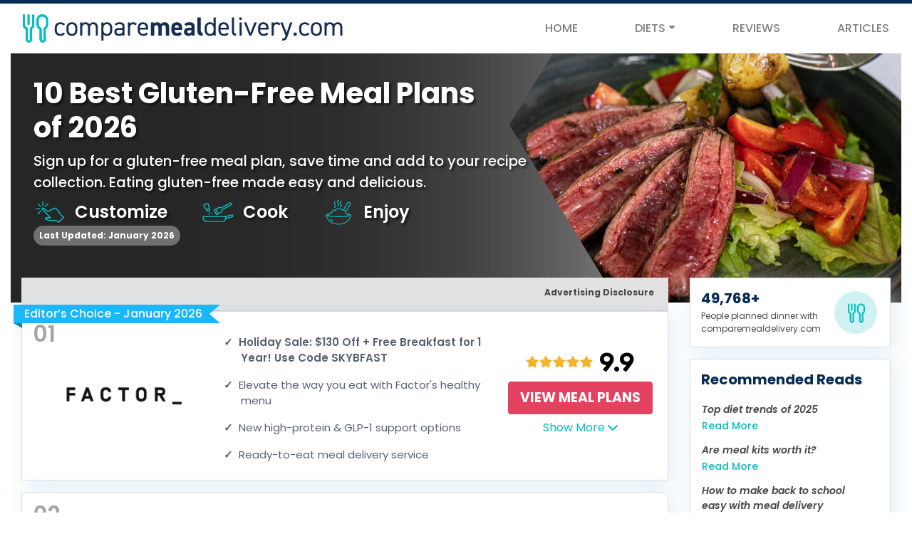

--- FILE ---
content_type: text/html;charset=UTF-8
request_url: https://comparemealdelivery.com/glutenfree
body_size: 20667
content:
<!DOCTYPE HTML>
<html lang="en" xmlns="http://www.w3.org/1999/html">
<head>
    
        
        <meta charset="utf-8" />
        <meta http-equiv="X-UA-Compatible" content="IE=edge" />
        <meta name="viewport" content="width=device-width, initial-scale=1, shrink-to-fit=no" />
        <title>10 Best Gluten-Free Meal Plans of 2026</title>
        <meta name="description" content="Our selection of top gluten free meal kit subscriptions for 2026" />
        <link rel="preconnect" href="https://assets.leads-iq.com" crossorigin="anonymous"/>
        <link rel="preconnect" href="https://fonts.googleapis.com">
        <link rel="preconnect" href="https://fonts.gstatic.com" crossorigin>
        <link href="https://fonts.googleapis.com/css2?family=Poppins:ital,wght@0,100;0,200;0,300;0,400;0,500;0,600;0,700;0,800;0,900;1,100;1,200;1,300;1,400;1,500;1,600;1,700;1,800;1,900&display=swap" rel="stylesheet">
        <link href="https://fonts.googleapis.com/css2?family=Google+Sans+Flex:opsz,wght@6..144,1..1000&display=swap" rel="stylesheet">
        <!--css stylesheets links-->
        <link href="/static/css/bootstrap.min-3df5a96666177c2dd0d71b69e3d8ae30.css" rel="stylesheet" />
        <link href="/static/css/style_v1-213b414c0822bacacd0e7f5ab75ee25c.css" rel="stylesheet" />
        <link href="/static/css/main-6a2680ceef68aee26d10f28cd0e85361.css" rel="stylesheet" />
        <link href="/static/css/header-nav-9092549643bdb9b4a690f1551f74eefc.css" rel="stylesheet" />
        <link href="/static/css/banner-3f76bac52dbebc63d4192006005d0b85.css" rel="stylesheet" />
        <link href="/static/css/chart-rating-ff4c53504a8271ea9ba9518d8e609771.css" rel="stylesheet" />
        <link href="/static/css/sidebar-102a869f3a1475574f0fabbfadde0cd4.css" rel="stylesheet" />
        <link href="/static/css/footer-9836129436180a0696decdea89b942a7.css" rel="stylesheet" />
        <link rel="stylesheet" href="/static/css/sticky-cta-dec559ebc40ce7ef9c2981efbd152e01.css">

        <link rel="icon" type="image/png" href="https://assets.leads-iq.com/assets/img/cmd2a79ac36-928f-4f68-9d86-a9791fde2be0.svg"/>

        <script src="https://kit.fontawesome.com/c6f9aac79d.js" crossorigin="anonymous" async type="3ff634aa8a005801cc8af114-text/javascript"></script>
        <link rel="stylesheet" href="https://cdnjs.cloudflare.com/ajax/libs/font-awesome/7.0.1/css/all.min.css">

        <meta name="fo-verify" content="9e2256fb-5d0d-493b-b744-7a2d8f288f62">
<meta name="fo-verify" content="9bb9f605-a00b-4e37-8dca-ea1f44c7795c">
<meta name="facebook-domain-verification" content="enkqndl2y0ipa8iccv8hqpbg5x0619" />

<style type='text/css'>

.carousel-rating-pt {margin-bottom: 0 !important;}
.article-longform #Footer-section {padding-bottom: 1rem !important;}
.header-bar-section {padding: .5rem 0 !important;}
.review-details-two .header-wrapper {border-top: 5px solid #062B55 !important; }
.article-longform .article-header-block br {display:none !important;}
.footer-nav li:nth-child(6) {display: none !important;}
.bg-white .bg-light {display: none;}
.single-inner-contet-des:hover { background-color: ghostwhite; }
.home-title, .home-subtitle, .service-title { text-shadow: 3px 3px 3px rgba(0, 0, 0, .5); }
.sidebar-right hr.my-4 {border-top: 1px solid #FFFFFF !important; margin-top: .75rem !important; margin-bottom: .75rem !important;}
.user-count-wrapper {max-width: 100%;}
.reviewIndexContent .btn-view-plan {border: 1px solid #e4405f !important; text-transform: uppercase;}
.user-count-wrapper {margin-bottom: 1rem;}
.expandable-disclaimer {font-size: 10px; font-weight: 500; line-height: 1.25; padding-top: 1rem;}
.table-container tr {border-bottom: 1px solid rgba(0,0,0,.2);}
.table-detail {padding: .5rem 0;}
.top-choices .card .product-details-list li {text-indent: -1.5rem !important;}
/*Poptin Background*/
/*[data-overlay]::before {background: rgba(0,0,0,.25) none repeat scroll 0 0 !important;}*/
.poptin-popup-background {opacity: .25 !important;}
/*CTA*/
.global-chart .carousel-image-container {margin-left: 0 !important;}
.carousel-content-box {gap: 1rem;}
.carousel-cta-btn {font-size: 13px !important; margin-top: 1rem !important;}
.carousel-image-container p {font-size: 13px !important;}
#carouselCard1 .carousel-cta-btn {margin-top: 1.25rem !important;}
.btn-view-plan {padding-left: 1rem !important; padding-right: 1rem !important;}
.review-details-two .sticky-cta-wrapper .sticky-cta-button {width: fit-content !important;}
.global-chart .articles-section a {color: #09bcbe !important; font-weight: 500 !important;}
/*Ribbon P1*/
#chartCard1 .ribbon.yellow {background: #19b8fd !important;}
#chartCard1 .ribbon.yellow::before {border-top: 7px solid #257da3 !important;}
#chartCard1 .ribbon.yellow::after {border-top: 13.2px solid #19b8fd; border-bottom: 13.2px solid #19b8fd !important;}
/*View More*/
.inner-contnet-des button:focus {outline: none !important;}
/*FAQ*/
.faq-section-title {font-size: 20px !important;}
/*5th Offer Bullet*/
.top-choices .product-details-list li:nth-child(5) {font-size: 8px !important; text-indent: -.25rem !important;}
.top-choices .product-details-list li:nth-child(5)::before {content: none !important}

@media screen and (max-width: 576px) {
.home-title { margin-top: 10px; width: 170px !important;}
.reviews-section .home-title, .articles-section .home-title, .article-details .home-title, .review-details .home-title, .terms-section .home-title, .privacy-section .home-title, .contact-section .home-title {
        width: 225px;}
.global-chart .products, .global-chart .products.carousel-products {margin-top: -25px !important;}
}
@media only screen and (min-width: 577px) and (max-width: 767px) {
.reviews-section .home-title, .articles-section .home-title, .article-details .home-title, .review-details .home-title, .terms-section .home-title, .privacy-section .home-title, .contact-section .home-title {width: 260px;}
.home-title {padding-top: .5rem;}
.home-subtitle { margin-bottom: .5rem !important; font-size: 12px !important; width: 50% !important;}
.reviews-section .home-subtitle {width: 315px;}
}
@media screen and (max-width: 767px) {
.carousel-products {margin-top: -24px !important;}
.product-start > .card-body {min-height: 70px !important;display: flex; flex-direction: row; justify-content: flex-start; align-items: center;}
.product-start .d-inline {margin-bottom: 0 !important;}
.top-choices .card .product-image {position: static !important; transform: none !important;}
.bg-white .rating-wrapper {transform: translate(-30px,25px)}
.table-container {width: 100%;}
/*Disclaimer/Editorial Note*/
.editorial-note {font-size: 10px !important; line-height: 16px !important;}
.chart-break-container {text-align: center !important;}
.product-pricing .card-body {width: 100% !important;}
/*FAQ*/
.faq-area a {font-size: 16px !important;}
.reviews-section  .reviewIndexContent .btn-view-plan {padding-right: 0 !important; padding-left: 0 !important; font-size: 13px !important;}
}
@media screen and (min-width:768px) {
.call-btn, .btn-offer-call {width: 100% !important;}
.table-container {width: fit-content;}
/*Disclaimer/Editorial Note*/
.editorial-note {font-size:12px !important; line-height: 1 !important;}
.top-choices .product-details-list li:nth-child(5) {text-indent: 0 !important; font-size: 10px !important; padding-left: 0 !important;}
.article-longform .header-2, .article-longform .header-2 a, .review-details-two h2.header-2 {font-size: 22pt !important;}
}
@media screen and (min-width: 768px) and (max-width: 991px) {
a.btn-view-plan {text-wrap: wrap !important; font-size: 16px !important;}
.global-chart .home-image {background-size: contain !important;}
.global-chart .home-title {width: 55% !important;}
}
@media screen and (min-width: 768px) and (max-width: 1199px) {
a.btn-view-plan {padding: 8px !important;}
.expandable-image-box {width:100% !important;}
.top-choices div.product-pricing div.card-body {padding-left: 0 !important; padding-right: 0 !important;}
}
@media screen and (max-width: 991px) { 
.carousel-container {display: none !important;}
/*How We Rank Mobile*/
.how-rank-mobile {padding: 0 1rem !important;}
.home-section-title {margin-bottom: 1rem !important;}
}
@media screen and (min-width: 768px) and (max-width: 991px) {
.global-chart .products.carousel-products {margin-top: -65px !important;}
.home-title {width: 60% !important;}
}
@media screen and (min-width: 992px) and (max-width: 1199px) {
div.header-bar-section {padding-left: 1.5rem !important; padding-right: 1.5rem !important;}
.carousel-container {display: none !important;}
.carousel-products {margin-top: -65px !important;}
}
@media screen and (min-width: 1200px) and (max-width: 1299px) {
div.header-bar-section {padding-left: 2rem !important; padding-right: 2rem !important;}
}

@media screen and (min-width: 1200px) {
.home-title {width: 655px !important;}
.global-chart .products {margin-top: -50px !important;}
.global-chart .products.carousel-products {margin-top: -35px !important;}
}
@media screen and (min-width: 1350px) {
.review-details-two .review-main-section {max-width: 1580px !important; padding: 0 3rem!important; margin-left: auto !important; margin-right: auto !important;}
}
</style>

<script src="https://cdn.onesignal.com/sdks/web/v16/OneSignalSDK.page.js" defer type="3ff634aa8a005801cc8af114-text/javascript"></script>
<script type="3ff634aa8a005801cc8af114-text/javascript">
  window.OneSignalDeferred = window.OneSignalDeferred || [];
  OneSignalDeferred.push(async function(OneSignal) {
    await OneSignal.init({
      appId: "bd34477f-97df-4105-bbf4-6c74de3cad75",
      safari_web_id: "web.onesignal.auto.40f3c042-9d52-4eaf-84f1-85ef29137faa",
      notifyButton: {
        enable: true,
      },
    });
  });
</script>


        
        
    
    <link href="/static/css/offer-chart-53c07375bcb42833c5c5c6465382747f.css" rel="stylesheet" />
    
    
    
    

    <script type="3ff634aa8a005801cc8af114-text/javascript">
        function updateLocation(state) {
            let url = new URL(window.location);
            url.searchParams.set("mst",state);
            window.location = url.href;
        }
    </script>

</head>
<body class="global-chart">
    
    <!--Top Disclosure-->
    
    <!--Header Nave ONLY-->
    <div class="header-container">
        <div class="header-wrapper">
      
      <div class="header-bar-section">
          <!-- Navbar Mobile -->
          <div class="collapse navbar-collapse d-md-none customNav" id="collapsibleNavId">
              <div class="overlay" data-toggle="collapse" data-target="#collapsibleNavId" aria-controls="collapsibleNavId"
                   aria-expanded="false" aria-label="Toggle navigation"></div>
              <div class="row ml-3">
                  <a class="brand mt-3" href="/">
                      <img src="https://assets.leads-iq.com/assets/img/cmd823abd08-d7e0-4ad3-9e77-4264983f89f5.svg" alt="comparemealdelivery.com logo" loading="lazy">
                  </a>
                  <a class="custom-nav-toggler d-lg-none" type="button" data-toggle="collapse" data-target="#collapsibleNavId" aria-controls="collapsibleNavId"
                     aria-expanded="false" aria-label="Toggle navigation">
                      <i class="fas fa-times"></i>
                  </a>
              </div>
              <ul class="navbar-nav mt-2">
                  <li class="nav-item">
                      <a class="nav-link" href="/">HOME</a>
                  </li>
                  <li class="nav-item dropdown">
    <a class="nav-link dropdown-toggle" href="#" id="dropdownId" data-toggle="dropdown" aria-haspopup="true" aria-expanded="false">DIETS</a>
    <div class="dropdown-menu" aria-labelledby="dropdownId">
        <a class="dropdown-item" href="/vegan">Vegan</a>
        <a class="dropdown-item" href="/premade">Premade</a>
        <a class="dropdown-item" href="/vegetarian">Vegetarian</a>
        <a class="dropdown-item" href="/keto">Keto</a>
        <a class="dropdown-item" href="/mediterranean">Mediterranean</a>
        <a class="dropdown-item" href="/paleo">Paleo</a>
        <a class="dropdown-item" href="/diet-plans">Diet</a>
        <a class="dropdown-item" href="/glutenfree">Gluten free</a>
        <a class="dropdown-item" href="/diabetic-meal-delivery">Diabetic</a>
        <a class="dropdown-item" href="/meat-delivery">Meat Delivery</a>
        <a class="dropdown-item" href="/weight-loss">Weight Loss</a>
    </div>
</li>
                  <li class="nav-item">
                      <a class="nav-link" href="https://comparemealdelivery.com/reviews.html">REVIEWS</a>
                  </li>
                  <li class="nav-item">
                      <a class="nav-link" href="https://comparemealdelivery.com/articles.html">ARTICLES</a>
                  </li>
              </ul>
          </div>
          <!-- Navbar Desktop-->
          <div class="container px-0">
              <nav class="navbar navbar-expand-md navbar-light bg-white px-2 px-lg-0">
                  <a class="navbar-brand" href="/">
                      <img src="https://assets.leads-iq.com/assets/img/cmd5674b483-887a-4955-90de-59717a717a1c.svg" alt="comparemealdelivery.com logo" loading="lazy">
                  </a>
                  <button class="navbar-toggler d-lg-none" type="button" data-toggle="collapse" data-target="#collapsibleNavId" aria-controls="collapsibleNavId"
                          aria-expanded="false" aria-label="Toggle navigation">
                      <svg class="mobile-menu-icon" xmlns="http://www.w3.org/2000/svg" viewBox="0 0 23 16" style="width: 23px; height: 16px;">
                          <circle class="cls-1" cx="2" cy="2" r="2" fill="#09bcbe"/>
                          <path class="cls-1" d="M9,4h12c1.1,0,2-.9,2-2s-.9-2-2-2h-12c-1.1,0-2,.9-2,2s.9,2,2,2Z" fill="#09bcbe"/>
                          <path class="cls-1" d="M21,6H2c-1.1,0-2,.9-2,2s.9,2,2,2h19c1.1,0,2-.9,2-2s-.9-2-2-2Z" fill="#09bcbe"/>
                          <path class="cls-1" d="M21,12H2c-1.1,0-2,.9-2,2s.9,2,2,2h19c1.1,0,2-.9,2-2s-.9-2-2-2Z" fill="#09bcbe"/>
                      </svg>
                  </button>
                  <div class="collapse navbar-collapse ml-auto px-0" id="collapsibleNavId">
                      <ul class="navbar-nav ml-auto mt-2 mt-lg-0">
                          <li class="nav-item">
                              <a class="nav-link" href="/">HOME</a>
                          </li>
                          <li class="nav-item dropdown">
    <a class="nav-link dropdown-toggle" href="#" id="dropdownId" data-toggle="dropdown" aria-haspopup="true" aria-expanded="false">DIETS</a>
    <div class="dropdown-menu" aria-labelledby="dropdownId">
        <a class="dropdown-item" href="/vegan">Vegan</a>
        <a class="dropdown-item" href="/premade">Premade</a>
        <a class="dropdown-item" href="/vegetarian">Vegetarian</a>
        <a class="dropdown-item" href="/keto">Keto</a>
        <a class="dropdown-item" href="/mediterranean">Mediterranean</a>
        <a class="dropdown-item" href="/paleo">Paleo</a>
        <a class="dropdown-item" href="/diet-plans">Diet</a>
        <a class="dropdown-item" href="/glutenfree">Gluten free</a>
        <a class="dropdown-item" href="/diabetic-meal-delivery">Diabetic</a>
        <a class="dropdown-item" href="/meat-delivery">Meat Delivery</a>
        <a class="dropdown-item" href="/weight-loss">Weight Loss</a>
    </div>
</li>
                          <li class="nav-item">
                              <a class="nav-link" href="https://comparemealdelivery.com/reviews.html">REVIEWS</a>
                          </li>
                          <li class="nav-item">
                              <a class="nav-link" href="https://comparemealdelivery.com/articles.html">ARTICLES</a>
                          </li>
                      </ul>
                  </div>
              </nav>
          </div>
      </div>
  </div>
    </div>
    <!--Banner-->
    <div class="container home-image services-icon" style="background-image: url(https://assets.leads-iq.com/assets/img/cmd24ea762b-799a-4502-b8ce-db4a61a58863.jpg);">
        <div class="row">
            <div class="col-lg-9 p-3 p-md-4 p-xl-5 pl-2r">
                <h1 class="home-title">10 Best Gluten-Free Meal Plans of 2026</h1>
                
                <h2 class="home-subtitle">Sign up for a gluten-free meal plan, save time and add to your recipe collection. Eating gluten-free made easy and delicious.</h2>
                <ul class="services-list">
<li><img src="https://assets.leads-iq.com/assets/img2/icons/site-icons_customize-3.svg" alt="" /> <span class="service-title" style="padding-left:8px !important;">Customize</span></li>
<li style="margin-left:1.5rem !important;"><img src="https://assets.leads-iq.com/assets/img2/icons/site-icons_cook-2.svg" alt="" loading="lazy" /> <span class="service-title" style="padding-left:8px !important;">Cook</span></li>
<li style="margin-left:1.5rem !important;"><img src="https://assets.leads-iq.com/assets/img2/icons/site-icons_enjoy-4.svg" alt="" /> <span class="service-title" style="padding-left:8px !important;">Enjoy</span></li>
</ul>
                <p class="badge rounded-25 p-1 p-sm-2 px-4">
                        Last Updated: <span>January 2026</span>
                </p>
            </div>
        </div>
    </div>
    <!--Carousel-->
    

    <!-- Site main inner area start -->
    <div class="site-main-inner-area has-location">
        <div class="container">
            <div class="row products carousel-products"  id="filtersAccordion">
                <div class="col-lg-9">
                    
                    <div class="col-12 card-header py-2">
                        <div class="d-flex justify-content-between m-0" id="filter-row">
                          
                          <div class="filter-bar" id="disc-box">
                              <a id="disc-link" data-toggle="modal" data-target="#ad-disclosure-modal"><strong>Advertising Disclosure</strong></a>
                          </div>
                      </div>
                    </div>
                    <div id="offers-wrapper" class="inner-contnet-des">
                        
    <!--Use this for Dynamic-->
    <div class="top-choices vendor_Factor"   id="chartCard1" data-location="chart-offer-box" data-co-id="18565" data-position="1">
        
    <div class="container card rounded-0 mb-3" id="accordianTopChoice0">
        <ul class="features d-none">
            
        </ul>
        <div class="ribbon-container">
    <div class="ribbon-wrapper" style="display:block">
        <span class="ribbon blue">
            <span class="ribbon-text">Editor’s Choice - January 2026</span>
        </span>
    </div>
    
</div>
        
        <div class="row chart-card-wrapper">
            <div class="product-start col-md-4 col-lg-4 pr-0  mt-md-0 mt-3">
                <div class=" card-body text-left text-md-center px-0">
                    <div class="d-inline d-md-block text-left chart-rank">
    <p class="product-count">01</p>
</div>
                    <img class="ml-3 ml-md-0 product-image" src="https://assets.leads-iq.com/assets/img/cmdea0e1f4a-f5de-4ee3-b0f7-e0db6857db2c.png" alt="Factor logo" loading="lazy"/>
                    
                </div>
            </div>
            <div class="col-md-4 col-lg-5 product-details pr-md-0">
                <hr class="d-block d-md-none my-0">
                <div class="card-body px-0">
                    
                    
                    <ul class="product-details-list mb-0 mb-md-3">
                        <li class="topPromoLine">
                            <span>Holiday Sale: $130 Off + Free Breakfast for 1 Year! Use Code SKYBFAST</span>
                        </li>
                        <li class="promoBullets">
                            <span>Elevate the way you eat with Factor&#39;s healthy menu</span>
                        </li>
                        <li class="promoBullets">
                            <span>New high-protein &amp; GLP-1 support options</span>
                        </li>
                        <li class="promoBullets">
                            <span>Ready-to-eat meal delivery service</span>
                        </li>
                    </ul>
                </div>
            </div>
            <div class="col-md-4 col-lg-3 product-pricing text-center">
                <div class="card-body px-0 offer-container">
                    
    

                    <div class="rating-wrapper">
                        <p class="rating-pt">9.9</p>
                        
                        
                        <div class="star-rating-wrapper">
    <ul  class="rating-list-background">
        <li>
            <i class="fa fa-star"></i>
        </li>
        <li>
            <i class="fa fa-star"></i>
        </li>
        <li>
            <i class="fa fa-star"></i>
        </li>
        <li>
            <i class="fa fa-star"></i>
        </li>
        <li>
            <i class="fa fa-star"></i>
        </li>
    </ul>
    <ul class="rating-list">
        <li>
            <i class="fa fa-star fill-in0"></i>
        </li>
        <li>
            <i class="fa fa-star fill-in1"></i>
        </li>
        <li>
            <i class="fa fa-star fill-in2"></i>
        </li>
        <li>
            <i class="fa fa-star fill-in3"></i>
        </li>
        <li>
            <i class="fa fa-star fill-in4"></i>
        </li>
    </ul>
</div>
                        
                    </div>
                    <a class="btn btn-danger btn-view-plan px-5 py-2" href="#" rel="nofollow noopener" data-co-id="18565" data-position="1" data-vendor="Factor">View Meal Plans</a>
                    

                    <!--Number Of People -->
                    <p class="number-tooltip" data-toggle="tooltip" data-placement="bottom" data-html="true" title="&lt;i class=&#39;fas fa-thumbs-up&#39;&gt;&lt;/i&gt; Over &lt;b&gt;6200&lt;/b&gt; people chose Factor today."></p>
                    <!-- PHone number -->
                    
                    <!-- Phone number end -->
                    
    

                    <!--Review Link-->
                    
                    <!--Expandable Buttons Updated Feb 2025 -->
                    <div class="d-none d-md-block expandableButton">
                        <button class="btn btn-link accordianHeader beforeCollapse collapsed" data-toggle="collapse"
                                aria-expanded="false" data-target="#offerCollapse0" aria-controls="#collapse0">
                            <span class="showMoreBtn">Show More <i class="fas fa-chevron-down"></i></span>
                            <span class="showLessBtn">Show Less <i class="fas fa-chevron-up"></i></span>
                        </button>
                    </div>
                </div>
            </div>
            
        </div>
        <div id="offerCollapse0" class="accordianBody collapse expandableBodyNew" aria-labelledby="heading0" data-parent="#accordianTopChoice0">
    <div class="expandable-wrapper">
        <p class="home-review-heading">Ready-to-eat, Dietitian-designed Meals</p>
        
    
    
        <div class="col-md-6 details-highlights-content">
  <h5 class="mb-3 h5 font-weight-bold">Who It's Best for:</h5>
  <ul class="home-review-list">
    <li>Busy people who want to save time without sacrificing nutrient-dense, high-protein meals.</li>
    <li>Healthy eaters looking for fresh, dietitian-approved plans that support goals like weight loss or cleaner eating.</li>
  </ul>
</div>
<div class="col-md-6 details-highlights-content">
  <h5 class="mb-3 h5 font-weight-bold">Highlights:</h5>
  <ul class="home-review-list">
    <li>Meals ready in 2 mins</li>
    <li>Customize your protein source</li>
    <li>90+ recipes each week</li>
    <li>33+ add-ons: smoothies, snacks, etc.</li>
  </ul>
</div>
<div class="col-md-12 ml-3 mt-3 details-highlights-content">
  <div class="row">
    <div class="col-md-6 d-flex align-items-center py-2 border">
      <span class="small font-weight-bold">Price per serving:</span>
      <span class="ml-1 small">$7.45 with our promo—regularly $12.49+</span>
    </div>
    <div class="col-md-6 d-flex align-items-center py-2 border">
      <span class="small font-weight-bold">Prep/cook time:</span>
      <span class="ml-1 small">2 mins</span>
    </div>
    <div class="col-md-6 d-flex align-items-center py-2 border">
      <span class="small font-weight-bold">Recipes per week:</span>
      <span class="ml-1 small">90 or more</span>
    </div>
    <div class="col-md-6 d-flex align-items-center py-2 border">
      <span class="small font-weight-bold">Free Delivery?</span>
      <span class="ml-1 small">First order, then $10.99+</span>
    </div>
        <div class="col-md-6 d-flex align-items-center py-2 border">
      <span class="small font-weight-bold">Premade Options?</span>
      <span class="ml-1 small">Yes, all</span>
    </div>
    <div class="col-md-6 d-flex align-items-center py-2 border">
      <span class="small font-weight-bold">Meals per week:</span>
      <span class="ml-1 small">Choose from 6-18</span>
</div>
</div>
</div>
    

        <div class="expandable-image-box">
            <img class="w-100 mt-3" src="https://assets.leads-iq.com/assets/img/cmdf268ec1f-e657-4522-81be-c181ff9801d4.jpg" alt="Image" loading="lazy">
        </div>
        <a onclick="if (!window.__cfRLUnblockHandlers) return false; event.stopPropagation();" class="btn btn-link expandable-review-link" target="_blank" href="https://comparemealdelivery.com/reviews/factor" data-cf-modified-3ff634aa8a005801cc8af114-="">Read More</a>
        <a href="#" rel="nofollow noopener"
           class="btn btn-link expandable-vendor-link ml-auto" data-location="expandable-cta"
           data-co-id="18565" data-position="1" data-vendor="Factor">View Meal Plans</a>
    </div>
</div>
    </div>
    
    

    </div>
    <div class="top-choices vendor_HelloFresh"   id="chartCard2" data-location="chart-offer-box" data-co-id="18800" data-position="2">
        
    <div class="container card rounded-0 mb-3" id="accordianTopChoice1">
        <ul class="features d-none">
            
        </ul>
        <div class="ribbon-container">
    
    
</div>
        
        <div class="row chart-card-wrapper">
            <div class="product-start col-md-4 col-lg-4 pr-0  mt-md-0 mt-2">
                <div class=" card-body text-left text-md-center px-0">
                    <div class="d-inline d-md-block text-left chart-rank">
    <p class="product-count">02</p>
</div>
                    <img class="ml-3 ml-md-0 product-image" src="https://assets.leads-iq.com/assets/img/cmd832e9cb8-bab8-4ff5-9436-6e5aaea4ef2b.png" alt="HelloFresh logo" loading="lazy"/>
                    
                </div>
            </div>
            <div class="col-md-4 col-lg-5 product-details pr-md-0">
                <hr class="d-block d-md-none my-0">
                <div class="card-body px-0">
                    
                    
                    <ul class="product-details-list mb-0 mb-md-3">
                        <li class="topPromoLine">
                            <span>Free Gift! Free ZWILLING Chef&#39;s Knife + 10 Free Meals with Code: SB10ZWILLING</span>
                        </li>
                        <li class="promoBullets">
                            <span>50+ weekly menu and market items</span>
                        </li>
                        <li class="promoBullets">
                            <span>Ranked #1 Most Trusted Meal Kit by USA Today</span>
                        </li>
                        <li class="promoBullets">
                            <span>No commitments, skip or cancel at any time</span>
                        </li>
                    </ul>
                </div>
            </div>
            <div class="col-md-4 col-lg-3 product-pricing text-center">
                <div class="card-body px-0 offer-container">
                    
    

                    <div class="rating-wrapper">
                        <p class="rating-pt">9.8</p>
                        
                        
                        <div class="star-rating-wrapper">
    <ul  class="rating-list-background">
        <li>
            <i class="fa fa-star"></i>
        </li>
        <li>
            <i class="fa fa-star"></i>
        </li>
        <li>
            <i class="fa fa-star"></i>
        </li>
        <li>
            <i class="fa fa-star"></i>
        </li>
        <li>
            <i class="fa fa-star"></i>
        </li>
    </ul>
    <ul class="rating-list">
        <li>
            <i class="fa fa-star fill-in0"></i>
        </li>
        <li>
            <i class="fa fa-star fill-in1"></i>
        </li>
        <li>
            <i class="fa fa-star fill-in2"></i>
        </li>
        <li>
            <i class="fa fa-star fill-in3"></i>
        </li>
        <li>
            <i class="fa fa-star fill-in4"></i>
        </li>
    </ul>
</div>
                        
                    </div>
                    <a class="btn btn-danger btn-view-plan px-5 py-2" href="#" rel="nofollow noopener" data-co-id="18800" data-position="2" data-vendor="HelloFresh">View Meal Plans</a>
                    

                    <!--Number Of People -->
                    
                    <!-- PHone number -->
                    
                    <!-- Phone number end -->
                    
    

                    <!--Review Link-->
                    
                    <!--Expandable Buttons Updated Feb 2025 -->
                    <div class="d-none d-md-block expandableButton">
                        <button class="btn btn-link accordianHeader beforeCollapse collapsed" data-toggle="collapse"
                                aria-expanded="false" data-target="#offerCollapse1" aria-controls="#collapse1">
                            <span class="showMoreBtn">Show More <i class="fas fa-chevron-down"></i></span>
                            <span class="showLessBtn">Show Less <i class="fas fa-chevron-up"></i></span>
                        </button>
                    </div>
                </div>
            </div>
            
        </div>
        <div id="offerCollapse1" class="accordianBody collapse expandableBodyNew" aria-labelledby="heading1" data-parent="#accordianTopChoice1">
    <div class="expandable-wrapper">
        <p class="home-review-heading">6-step Recipes to Cook in the Comfort of Your Own Home</p>
        
    
    
        <div class="col-md-6 details-highlights-content">
  <h5 class="mb-3 h5 font-weight-bold">Who HelloFresh is best for</h5>
  <ul class="home-review-list">
    <li>Anyone who enjoys healthy eating and high-quality ingredients like premium meats and seasonal veggies.</li>
    <li>People who want fresh meals every week based on their unique diet preferences without complex planning or meal prep.</li>
  </ul>
</div>
<div class="col-md-6 details-highlights-content">
  <h5 class="mb-3 h5 font-weight-bold">HelloFresh Highlights</h5>
  <ul class="home-review-list">
    <li>Better-for-you, easy & delicious recipes</li>
    <li>10+ ready-made meals each week (no prep required)</li>
    <li>#1 Most Trusted Meal Kit for 5 Years Running</li>
    <li>Cut down on food waste by 25%</li>
  </ul>
</div>
<div class="col-md-12 ml-3 mt-3 details-highlights-content">
    <div class="row">
      <div class="col-md-6 d-flex align-items-center py-2 border">
      <span class="small font-weight-bold">Price per serving</span>
      <span class="ml-1 small">$5.99+</span>
    </div>
       <div class="col-md-6 d-flex align-items-center py-2 border">
      <span class="small font-weight-bold">Prep/cook time:</span>
      <span class="ml-1 small">3-30 mins</span>
    </div>
    <div class="col-md-6 d-flex align-items-center py-2 border">
      <span class="small font-weight-bold">Recipes per week:</span>
      <span class="ml-1 small">100 or more</span>
    </div>
    <div class="col-md-6 d-flex align-items-center py-2 border">
      <span class="small font-weight-bold">Free delivery?</span>
      <span class="ml-1 small">First order</span>
    </div>
        <div class="col-md-6 d-flex align-items-center py-2 border">
      <span class="small font-weight-bold">Premade options?</span>
      <span class="ml-1 small">10+ per week</span>
    </div>
    <div class="col-md-6 d-flex align-items-center py-2 border">
      <span class="small font-weight-bold">Servings per meal:</span>
      <span class="ml-1 small">2-4</span>
    </div>
  </div>
</div>
    

        <div class="expandable-image-box">
            <img class="w-100 mt-3" src="https://assets.leads-iq.com/assets/img/cmdfa8d61f2-db0d-4b3b-bf2f-604f9cee481e.jpg" alt="Image" loading="lazy">
        </div>
        <a onclick="if (!window.__cfRLUnblockHandlers) return false; event.stopPropagation();" class="btn btn-link expandable-review-link" target="_blank" href="https://comparemealdelivery.com/reviews/hellofresh.html" data-cf-modified-3ff634aa8a005801cc8af114-="">Read More</a>
        <a href="#" rel="nofollow noopener"
           class="btn btn-link expandable-vendor-link ml-auto" data-location="expandable-cta"
           data-co-id="18800" data-position="2" data-vendor="HelloFresh">View Meal Plans</a>
    </div>
</div>
    </div>
    
    

    </div>
    <div class="top-choices vendor_Green_Chef"   id="chartCard3" data-location="chart-offer-box" data-co-id="18569" data-position="3">
        
    <div class="container card rounded-0 mb-3" id="accordianTopChoice2">
        <ul class="features d-none">
            
        </ul>
        <div class="ribbon-container">
    
    
</div>
        
        <div class="row chart-card-wrapper">
            <div class="product-start col-md-4 col-lg-4 pr-0  mt-md-0 mt-2">
                <div class=" card-body text-left text-md-center px-0">
                    <div class="d-inline d-md-block text-left chart-rank">
    <p class="product-count">03</p>
</div>
                    <img class="ml-3 ml-md-0 product-image" src="https://assets.leads-iq.com/assets/img/cmd6a53a974-d30b-48a9-9113-3c632d21598d.png" alt="Green Chef logo" loading="lazy"/>
                    
                </div>
            </div>
            <div class="col-md-4 col-lg-5 product-details pr-md-0">
                <hr class="d-block d-md-none my-0">
                <div class="card-body px-0">
                    
                    
                    <ul class="product-details-list mb-0 mb-md-3">
                        <li class="topPromoLine">
                            <span>50% off 1st Box + Free Graza Olive Oil Set</span>
                        </li>
                        <li class="promoBullets">
                            <span>USDA-certified organic company</span>
                        </li>
                        <li class="promoBullets">
                            <span>Mix &amp; match recipes to fit your lifestyle</span>
                        </li>
                        <li class="promoBullets">
                            <span>Clinically proven to improve your health</span>
                        </li>
                    </ul>
                </div>
            </div>
            <div class="col-md-4 col-lg-3 product-pricing text-center">
                <div class="card-body px-0 offer-container">
                    
    

                    <div class="rating-wrapper">
                        <p class="rating-pt">9.6</p>
                        
                        
                        <div class="star-rating-wrapper">
    <ul  class="rating-list-background">
        <li>
            <i class="fa fa-star"></i>
        </li>
        <li>
            <i class="fa fa-star"></i>
        </li>
        <li>
            <i class="fa fa-star"></i>
        </li>
        <li>
            <i class="fa fa-star"></i>
        </li>
        <li>
            <i class="fa fa-star"></i>
        </li>
    </ul>
    <ul class="rating-list">
        <li>
            <i class="fa fa-star fill-in0"></i>
        </li>
        <li>
            <i class="fa fa-star fill-in1"></i>
        </li>
        <li>
            <i class="fa fa-star fill-in2"></i>
        </li>
        <li>
            <i class="fa fa-star fill-in3"></i>
        </li>
        <li>
            <i class="fa fa-star-half fill-in 4"></i>
        </li>
    </ul>
</div>
                        
                    </div>
                    <a class="btn btn-danger btn-view-plan px-5 py-2" href="#" rel="nofollow noopener" data-co-id="18569" data-position="3" data-vendor="Green Chef">View Meal Plans</a>
                    

                    <!--Number Of People -->
                    
                    <!-- PHone number -->
                    
                    <!-- Phone number end -->
                    
    

                    <!--Review Link-->
                    
                    <!--Expandable Buttons Updated Feb 2025 -->
                    <div class="d-none d-md-block expandableButton">
                        <button class="btn btn-link accordianHeader beforeCollapse collapsed" data-toggle="collapse"
                                aria-expanded="false" data-target="#offerCollapse2" aria-controls="#collapse2">
                            <span class="showMoreBtn">Show More <i class="fas fa-chevron-down"></i></span>
                            <span class="showLessBtn">Show Less <i class="fas fa-chevron-up"></i></span>
                        </button>
                    </div>
                </div>
            </div>
            
        </div>
        <div id="offerCollapse2" class="accordianBody collapse expandableBodyNew" aria-labelledby="heading2" data-parent="#accordianTopChoice2">
    <div class="expandable-wrapper">
        <p class="home-review-heading"> </p>
        
    
    
        <div class="col-md-6 details-highlights-content">
  <h5 class="mb-3 h5 font-weight-bold">Who Green Chef is best for</h5>
  <ul class="home-review-list">
    <li>People who want healthy, certified‑organic meals tailored to their diet (GF, plant-based, etc.).</li>
    <li>Those who value sustainable food sourcing while cutting down on unnecessary packaging and food waste.</li>
  </ul>
</div>
<div class="col-md-6 details-highlights-content">
  <h5 class="mb-3 h5 font-weight-bold">Green Chef Highlights</h5>
  <ul class="home-review-list">
    <li>Dietitian-designed meals</li>
    <li>Always fresh, pre-portioned ingredients</li>
    <li>80+ menu & market items every week</li>
    <li>Flexible subscription, skip or cancel anytime</li>
  </ul>
</div>
<div class="col-md-12 ml-3 mt-3 details-highlights-content">
  <div class="row">
    <div class="col-md-6 d-flex align-items-center py-2 border">
      <span class="small font-weight-bold">Price per serving:</span>
      <span class="ml-1 small">$6.00 with our promo—regularly $11.99</span>
    </div>
    <div class="col-md-6 d-flex align-items-center py-2 border">
      <span class="small font-weight-bold">Prep/cook time:</span>
      <span class="ml-1 small">3-35 mins</span>
    </div>
    <div class="col-md-6 d-flex align-items-center py-2 border">
      <span class="small font-weight-bold">Recipes per week:</span>
      <span class="ml-1 small">44 or more</span>
    </div>
    <div class="col-md-6 d-flex align-items-center py-2 border">
      <span class="small font-weight-bold">Free Delivery?</span>
      <span class="ml-1 small">First order, then $10.99</span>
    </div>
        <div class="col-md-6 d-flex align-items-center py-2 border">
      <span class="small font-weight-bold">Premade Options?</span>
      <span class="ml-1 small">Yes, just heat & eat</span>
    </div>
    <div class="col-md-6 d-flex align-items-center py-2 border">
      <span class="small font-weight-bold">Meals per week:</span>
      <span class="ml-1 small">Choose from 6-24</span>
    </div>
    <h5 class="ml-1 small"><small><br>*With Green Chef calorie smart recipes, in a randomized-controlled eight week clinical trial: results will vary depending on diet and exercise (proven/clinically tested)<br>*With Green Chef gut & brain recipes, based on self-reported results in a randomized-controlled clinical trial<br><br>Offer only valid for new Green Chef customers with qualifying auto-renewing subscription purchase and expires 77 days after offer purchase at 11:59 PM ET. Take 50% off your first box and 20% off the next 8 boxes, including free shipping on the first box. Discount varies for other meal plans and sizes. Shipping fee applies on all deliveries after the first box. Not valid on premiums, meal upgrades, add-ons, taxes, or shipping fees. May not be combined with gift cards or any other promotion. No cash value. Void outside the U.S. and where prohibited. Offer cannot be sold or otherwise bartered. Green Chef has the right to end or modify any offer at any time. Additional restrictions may apply.</small></h5>
  </div>
</div>
    

        <div class="expandable-image-box">
            <img class="w-100 mt-3" src="https://assets.leads-iq.com/assets/img/cmd46cc8e35-bb3f-4f28-b9b0-5489d1b0d272.jpg" alt="Image" loading="lazy">
        </div>
        <a onclick="if (!window.__cfRLUnblockHandlers) return false; event.stopPropagation();" class="btn btn-link expandable-review-link" target="_blank" href="https://comparemealdelivery.com/reviews/green-chef.html" data-cf-modified-3ff634aa8a005801cc8af114-="">Read More</a>
        <a href="#" rel="nofollow noopener"
           class="btn btn-link expandable-vendor-link ml-auto" data-location="expandable-cta"
           data-co-id="18569" data-position="3" data-vendor="Green Chef">View Meal Plans</a>
    </div>
</div>
    </div>
    
    

    </div>
    <div class="top-choices vendor_Home_Chef"   id="chartCard4" data-location="chart-offer-box" data-co-id="18567" data-position="4">
        
    <div class="container card rounded-0 mb-3" id="accordianTopChoice3">
        <ul class="features d-none">
            
        </ul>
        <div class="ribbon-container">
    
    
</div>
        
        <div class="row chart-card-wrapper">
            <div class="product-start col-md-4 col-lg-4 pr-0  mt-md-0 mt-2">
                <div class=" card-body text-left text-md-center px-0">
                    <div class="d-inline d-md-block text-left chart-rank">
    <p class="product-count">04</p>
</div>
                    <img class="ml-3 ml-md-0 product-image" src="https://assets.leads-iq.com/assets/img/cmd846352bc-215c-4f9b-a7b9-6990768cf382.svg" alt="Home Chef logo" loading="lazy"/>
                    
                </div>
            </div>
            <div class="col-md-4 col-lg-5 product-details pr-md-0">
                <hr class="d-block d-md-none my-0">
                <div class="card-body px-0">
                    
                    
                    <ul class="product-details-list mb-0 mb-md-3">
                        <li class="topPromoLine">
                            <span>$4.99/serving + Free Shipping on 1st Box</span>
                        </li>
                        <li class="promoBullets">
                            <span>Delicious, healthy meals ready in 30 minutes</span>
                        </li>
                        <li class="promoBullets">
                            <span>30+ weekly options, including oven-ready meals</span>
                        </li>
                        <li class="promoBullets">
                            <span>Free shipping on orders over $49</span>
                        </li>
                    </ul>
                </div>
            </div>
            <div class="col-md-4 col-lg-3 product-pricing text-center">
                <div class="card-body px-0 offer-container">
                    
    

                    <div class="rating-wrapper">
                        <p class="rating-pt">9.3</p>
                        
                        
                        <div class="star-rating-wrapper">
    <ul  class="rating-list-background">
        <li>
            <i class="fa fa-star"></i>
        </li>
        <li>
            <i class="fa fa-star"></i>
        </li>
        <li>
            <i class="fa fa-star"></i>
        </li>
        <li>
            <i class="fa fa-star"></i>
        </li>
        <li>
            <i class="fa fa-star"></i>
        </li>
    </ul>
    <ul class="rating-list">
        <li>
            <i class="fa fa-star fill-in0"></i>
        </li>
        <li>
            <i class="fa fa-star fill-in1"></i>
        </li>
        <li>
            <i class="fa fa-star fill-in2"></i>
        </li>
        <li>
            <i class="fa fa-star fill-in3"></i>
        </li>
        <li>
            <i class="fa fa-star-half fill-in 4"></i>
        </li>
    </ul>
</div>
                        
                    </div>
                    <a class="btn btn-danger btn-view-plan px-5 py-2" href="#" rel="nofollow noopener" data-co-id="18567" data-position="4" data-vendor="Home Chef">View Meal Plans</a>
                    

                    <!--Number Of People -->
                    
                    <!-- PHone number -->
                    
                    <!-- Phone number end -->
                    
    

                    <!--Review Link-->
                    
                    <!--Expandable Buttons Updated Feb 2025 -->
                    <div class="d-none d-md-block expandableButton">
                        <button class="btn btn-link accordianHeader beforeCollapse collapsed" data-toggle="collapse"
                                aria-expanded="false" data-target="#offerCollapse3" aria-controls="#collapse3">
                            <span class="showMoreBtn">Show More <i class="fas fa-chevron-down"></i></span>
                            <span class="showLessBtn">Show Less <i class="fas fa-chevron-up"></i></span>
                        </button>
                    </div>
                </div>
            </div>
            
        </div>
        <div id="offerCollapse3" class="accordianBody collapse expandableBodyNew" aria-labelledby="heading3" data-parent="#accordianTopChoice3">
    <div class="expandable-wrapper">
        <p class="home-review-heading">Healthy meals delivered to your door. Easy to prepare</p>
        
    
    
        <div class="col-md-6 details-highlights-content">
<h5 class="mb-3 h5 font-weight-bold">Who It's Best for:</h5>
<ul class="home-review-list">
<li><span>Couples and families up to 6 who are too busy to shop and prep ingredients</span></li>
</ul>
</div>
<div class="col-md-6 details-highlights-content">
<h5 class="mb-3 h5 font-weight-bold">Highlights:</h5>
<ul class="home-review-list">
<li><span>Skip or cancel anytime</span></li>
<li><span>Oven-ready and grill-ready options</span></li>
<li><span>Highest rated customer satisfaction meal-kit</span></li>
</ul>
</div>
<div class="col-md-12 ml-3 mt-3 details-highlights-content">
<div class="row">
<div class="col-md-6 d-flex align-items-center py-2 border"><span style="font-weight: bolder !important;" class="small font-weight-bold">Price Per Serving:</span> <span class="ml-1 small">As low as $7.99</span></div>
<div class="col-md-6 d-flex align-items-center py-2 border"><span class="small font-weight-bold">Prep/Cook Time:</span> <span class="ml-1 small">15-30 minutes</span></div>
<div class="col-md-6 d-flex align-items-center py-2 border"><span class="small font-weight-bold">Recipes Per Week:</span> <span class="ml-1 small">30+</span></div>
<div class="col-md-6 d-flex align-items-center py-2 border"><span class="small font-weight-bold">Free Delivery?</span> <span class="ml-1 small">Yes, for orders of $49+</span></div>
<div class="col-md-6 d-flex align-items-center py-2 border"><span class="small font-weight-bold">Premade Options?</span> <span class="ml-1 small">Yes</span></div>
<div class="col-md-6 d-flex align-items-center py-2 border"><span class="small font-weight-bold">Servings Per Meal:</span> <span class="ml-1 small">2, 4, or 6</span></div>
    <p class="expandable-disclaimer"><span>Get 50% off your first four boxes. Maximum discount per box is $45. 18 Free Meals does not apply to orders fewer than 10 servings per week. New customers only. Once redeemed, full balance of offer expires 10 weeks after you sign up. No carry over permitted. May not be combined with other offers. May not be used for gift cards. Not redeemable for cash. Not eligible in all states. Click <a href='https://www.homechef.com/terms' target='_blank'>here</a> for additional details. Void where prohibited.</span></h5>
</div>
</div>
    

        <div class="expandable-image-box">
            <img class="w-100 mt-3" src="https://assets.leads-iq.com/assets/img/cmd3eee099c-ea6a-4b3e-a195-1d0a139e45d6.jpg" alt="Image" loading="lazy">
        </div>
        <a onclick="if (!window.__cfRLUnblockHandlers) return false; event.stopPropagation();" class="btn btn-link expandable-review-link" target="_blank" href="https://comparemealdelivery.com/reviews/home-chef-update" data-cf-modified-3ff634aa8a005801cc8af114-="">Read More</a>
        <a href="#" rel="nofollow noopener"
           class="btn btn-link expandable-vendor-link ml-auto" data-location="expandable-cta"
           data-co-id="18567" data-position="4" data-vendor="Home Chef">View Meal Plans</a>
    </div>
</div>
    </div>
    
    

    </div>
    <div class="top-choices vendor_Cook_Unity"   id="chartCard5" data-location="chart-offer-box" data-co-id="19175" data-position="5">
        
    <div class="container card rounded-0 mb-3" id="accordianTopChoice4">
        <ul class="features d-none">
            
        </ul>
        <div class="ribbon-container">
    
    
</div>
        
        <div class="row chart-card-wrapper">
            <div class="product-start col-md-4 col-lg-4 pr-0  mt-md-0 mt-2">
                <div class=" card-body text-left text-md-center px-0">
                    <div class="d-inline d-md-block text-left chart-rank">
    <p class="product-count">05</p>
</div>
                    <img class="ml-3 ml-md-0 product-image" src="https://assets.leads-iq.com/assets/img/cmddd6c3093-fc7e-4eb1-af6d-afeab52e9628.svg" alt="Cook Unity logo" loading="lazy"/>
                    
                </div>
            </div>
            <div class="col-md-4 col-lg-5 product-details pr-md-0">
                <hr class="d-block d-md-none my-0">
                <div class="card-body px-0">
                    
                    
                    <ul class="product-details-list mb-0 mb-md-3">
                        <li class="topPromoLine">
                            <span>50% Off Your 1st Week + 10% Off Next 3 Weeks</span>
                        </li>
                        <li class="promoBullets">
                            <span>Meals by award winning chefs</span>
                        </li>
                        <li class="promoBullets">
                            <span>Freshly delivered food, ready to eat</span>
                        </li>
                        <li class="promoBullets">
                            <span>Flexible, commitment free plans</span>
                        </li>
                    </ul>
                </div>
            </div>
            <div class="col-md-4 col-lg-3 product-pricing text-center">
                <div class="card-body px-0 offer-container">
                    
    

                    <div class="rating-wrapper">
                        <p class="rating-pt">9.2</p>
                        
                        
                        <div class="star-rating-wrapper">
    <ul  class="rating-list-background">
        <li>
            <i class="fa fa-star"></i>
        </li>
        <li>
            <i class="fa fa-star"></i>
        </li>
        <li>
            <i class="fa fa-star"></i>
        </li>
        <li>
            <i class="fa fa-star"></i>
        </li>
        <li>
            <i class="fa fa-star"></i>
        </li>
    </ul>
    <ul class="rating-list">
        <li>
            <i class="fa fa-star fill-in0"></i>
        </li>
        <li>
            <i class="fa fa-star fill-in1"></i>
        </li>
        <li>
            <i class="fa fa-star fill-in2"></i>
        </li>
        <li>
            <i class="fa fa-star fill-in3"></i>
        </li>
        <li>
            <i class="fa fa-star-half fill-in 4"></i>
        </li>
    </ul>
</div>
                        
                    </div>
                    <a class="btn btn-danger btn-view-plan px-5 py-2" href="#" rel="nofollow noopener" data-co-id="19175" data-position="5" data-vendor="Cook Unity">View Meal Plans</a>
                    

                    <!--Number Of People -->
                    
                    <!-- PHone number -->
                    
                    <!-- Phone number end -->
                    
    

                    <!--Review Link-->
                    
                    <!--Expandable Buttons Updated Feb 2025 -->
                    
                </div>
            </div>
            
        </div>
        <div id="offerCollapse4" class="accordianBody collapse expandableBodyNew" aria-labelledby="heading4" data-parent="#accordianTopChoice4">
    <div class="expandable-wrapper">
        <p class="home-review-heading">Cook Unity</p>
        
    
    

        
        <a onclick="if (!window.__cfRLUnblockHandlers) return false; event.stopPropagation();" class="btn btn-link expandable-review-link" target="_blank" href="https://comparemealdelivery.com/reviews/cook-unity" data-cf-modified-3ff634aa8a005801cc8af114-="">Read More</a>
        <a href="#" rel="nofollow noopener"
           class="btn btn-link expandable-vendor-link ml-auto" data-location="expandable-cta"
           data-co-id="19175" data-position="5" data-vendor="Cook Unity">View Meal Plans</a>
    </div>
</div>
    </div>
    
    

    </div>
    <div class="top-choices vendor_Forkful"   id="chartCard6" data-location="chart-offer-box" data-co-id="20269" data-position="6">
        
    <div class="container card rounded-0 mb-3" id="accordianTopChoice5">
        <ul class="features d-none">
            
        </ul>
        <div class="ribbon-container">
    
    
</div>
        
        <div class="row chart-card-wrapper">
            <div class="product-start col-md-4 col-lg-4 pr-0  mt-md-0 mt-2">
                <div class=" card-body text-left text-md-center px-0">
                    <div class="d-inline d-md-block text-left chart-rank">
    <p class="product-count">06</p>
</div>
                    <img class="ml-3 ml-md-0 product-image" src="https://assets.leads-iq.com/assets/img/cmdf430c860-c2f2-4e58-a254-49e16bf23320.svg" alt="Forkful logo" loading="lazy"/>
                    
                </div>
            </div>
            <div class="col-md-4 col-lg-5 product-details pr-md-0">
                <hr class="d-block d-md-none my-0">
                <div class="card-body px-0">
                    
                    
                    <ul class="product-details-list mb-0 mb-md-3">
                        <li class="topPromoLine">
                            <span>50% Off Your First Box, 10% Off Next Three</span>
                        </li>
                        <li class="promoBullets">
                            <span>Chef-crafted ready to eat meals in 2 minutes</span>
                        </li>
                        <li class="promoBullets">
                            <span>Over 60 different menu options weekly</span>
                        </li>
                        <li class="promoBullets">
                            <span>Seed oil free meal delivery service </span>
                        </li>
                    </ul>
                </div>
            </div>
            <div class="col-md-4 col-lg-3 product-pricing text-center">
                <div class="card-body px-0 offer-container">
                    
    

                    <div class="rating-wrapper">
                        <p class="rating-pt">8.9</p>
                        
                        
                        <div class="star-rating-wrapper">
    <ul  class="rating-list-background">
        <li>
            <i class="fa fa-star"></i>
        </li>
        <li>
            <i class="fa fa-star"></i>
        </li>
        <li>
            <i class="fa fa-star"></i>
        </li>
        <li>
            <i class="fa fa-star"></i>
        </li>
        <li>
            <i class="fa fa-star"></i>
        </li>
    </ul>
    <ul class="rating-list">
        <li>
            <i class="fa fa-star fill-in0"></i>
        </li>
        <li>
            <i class="fa fa-star fill-in1"></i>
        </li>
        <li>
            <i class="fa fa-star fill-in2"></i>
        </li>
        <li>
            <i class="fa fa-star fill-in3"></i>
        </li>
        <li>
            <i class="fa fa-star-half fill-in 4"></i>
        </li>
    </ul>
</div>
                        
                    </div>
                    <a class="btn btn-danger btn-view-plan px-5 py-2" href="#" rel="nofollow noopener" data-co-id="20269" data-position="6" data-vendor="Forkful">View Meal Plans</a>
                    

                    <!--Number Of People -->
                    
                    <!-- PHone number -->
                    
                    <!-- Phone number end -->
                    
    

                    <!--Review Link-->
                    
                    <!--Expandable Buttons Updated Feb 2025 -->
                    
                </div>
            </div>
            
        </div>
        <div id="offerCollapse5" class="accordianBody collapse expandableBodyNew" aria-labelledby="heading5" data-parent="#accordianTopChoice5">
    <div class="expandable-wrapper">
        <p class="home-review-heading">Forkful</p>
        
    
    

        
        
        <a href="#" rel="nofollow noopener"
           class="btn btn-link expandable-vendor-link ml-auto" data-location="expandable-cta"
           data-co-id="20269" data-position="6" data-vendor="Forkful">View Meal Plans</a>
    </div>
</div>
    </div>
    
    

    </div>
    <div class="top-choices vendor_Purple_Carrot"   id="chartCard7" data-location="chart-offer-box" data-co-id="20134" data-position="7">
        
    <div class="container card rounded-0 mb-3" id="accordianTopChoice6">
        <ul class="features d-none">
            <li data-filter="Ethical Sourcing">Ethical Sourcing</li>
            <li data-filter="100% Plant-Based">100% Plant-Based</li>
        </ul>
        <div class="ribbon-container">
    
    
</div>
        
        <div class="row chart-card-wrapper">
            <div class="product-start col-md-4 col-lg-4 pr-0  mt-md-0 mt-2">
                <div class=" card-body text-left text-md-center px-0">
                    <div class="d-inline d-md-block text-left chart-rank">
    <p class="product-count">07</p>
</div>
                    <img class="ml-3 ml-md-0 product-image" src="https://assets.leads-iq.com/assets/img/cmd34e133dd-fc73-4d6a-9e8b-3827eb56caa1.png" alt="Purple Carrot logo" loading="lazy"/>
                    
                </div>
            </div>
            <div class="col-md-4 col-lg-5 product-details pr-md-0">
                <hr class="d-block d-md-none my-0">
                <div class="card-body px-0">
                    
                    
                    <ul class="product-details-list mb-0 mb-md-3">
                        <li class="topPromoLine">
                            <span>$250 Off First 10 Orders plus Free Shipping</span>
                        </li>
                        <li class="promoBullets">
                            <span>Expansive, 100% vegan menu</span>
                        </li>
                        <li class="promoBullets">
                            <span>Many new meal options weekly</span>
                        </li>
                        <li class="promoBullets">
                            <span>Diet-friendly and plant-based meals</span>
                        </li>
                    </ul>
                </div>
            </div>
            <div class="col-md-4 col-lg-3 product-pricing text-center">
                <div class="card-body px-0 offer-container">
                    
    

                    <div class="rating-wrapper">
                        <p class="rating-pt">8.7</p>
                        
                        
                        <div class="star-rating-wrapper">
    <ul  class="rating-list-background">
        <li>
            <i class="fa fa-star"></i>
        </li>
        <li>
            <i class="fa fa-star"></i>
        </li>
        <li>
            <i class="fa fa-star"></i>
        </li>
        <li>
            <i class="fa fa-star"></i>
        </li>
        <li>
            <i class="fa fa-star"></i>
        </li>
    </ul>
    <ul class="rating-list">
        <li>
            <i class="fa fa-star fill-in0"></i>
        </li>
        <li>
            <i class="fa fa-star fill-in1"></i>
        </li>
        <li>
            <i class="fa fa-star fill-in2"></i>
        </li>
        <li>
            <i class="fa fa-star fill-in3"></i>
        </li>
    </ul>
</div>
                        
                    </div>
                    <a class="btn btn-danger btn-view-plan px-5 py-2" href="#" rel="nofollow noopener" data-co-id="20134" data-position="7" data-vendor="Purple Carrot">View Meal Plans</a>
                    

                    <!--Number Of People -->
                    
                    <!-- PHone number -->
                    
                    <!-- Phone number end -->
                    
    

                    <!--Review Link-->
                    
                    <!--Expandable Buttons Updated Feb 2025 -->
                    <div class="d-none d-md-block expandableButton">
                        <button class="btn btn-link accordianHeader beforeCollapse collapsed" data-toggle="collapse"
                                aria-expanded="false" data-target="#offerCollapse6" aria-controls="#collapse6">
                            <span class="showMoreBtn">Show More <i class="fas fa-chevron-down"></i></span>
                            <span class="showLessBtn">Show Less <i class="fas fa-chevron-up"></i></span>
                        </button>
                    </div>
                </div>
            </div>
            
        </div>
        <div id="offerCollapse6" class="accordianBody collapse expandableBodyNew" aria-labelledby="heading6" data-parent="#accordianTopChoice6">
    <div class="expandable-wrapper">
        <p class="home-review-heading">Plant-based and quick to prepare healthy meals.</p>
        
    
    
        <div class="col-md-6 details-highlights-content">
  <h5 class="mb-3 h5 font-weight-bold">Who It's Best for:</h5>
  <ul class="home-review-list">
    <li><span>Singles or families of up to 4 people who want to maintain a healthy diet</span></li>
  </ul>
</div>
<div class="col-md-6 details-highlights-content">
  <h5 class="mb-3 h5 font-weight-bold">Highlights:</h5>
  <ul class="home-review-list">
    <li><span>Skip or cancel anytime</span></li>
    <li><span>Free and flexible delivery</span></li>
    <li><span>Breakfast, lunch, and snack options offered in addition to dinner recipes</span></li>
  </ul>
</div>
<div class="col-md-12 ml-3 mt-3 details-highlights-content">
  <div class="row">
    <div class="col-md-6 d-flex align-items-center py-2 border">
      <span style="font-weight:bolder !important;" class="small font-weight-bold">Price Per Serving:</span>
      <span class="ml-1 small">As low as $9.99 (for dinners)</span>
    </div>
    <div class="col-md-6 d-flex align-items-center py-2 border">
      <span class="small font-weight-bold">Prep/Cook Time:</span>
      <span class="ml-1 small">30 Minutes</span>
    </div>
    <div class="col-md-6 d-flex align-items-center py-2 border">
      <span class="small font-weight-bold">Recipes Per Week:</span>
      <span class="ml-1 small">8</span>
    </div>
    <div class="col-md-6 d-flex align-items-center py-2 border">
      <span class="small font-weight-bold">Free Delivery?</span>
      <span class="ml-1 small">Yes</span>
    </div>
        <div class="col-md-6 d-flex align-items-center py-2 border">
      <span class="small font-weight-bold">Premade Options?</span>
      <span class="ml-1 small">Yes</span>
    </div>
    <div class="col-md-6 d-flex align-items-center py-2 border">
      <span class="small font-weight-bold">Servings Per Meal:</span>
      <span class="ml-1 small">2 or 4</span>
    </div>
  </div>
</div>
    

        <div class="expandable-image-box">
            <img class="w-100 mt-3" src="https://assets.leads-iq.com/assets/img/cmd53337b29-d9e2-4658-9e18-abee64ebce98.jpg" alt="Image" loading="lazy">
        </div>
        <a onclick="if (!window.__cfRLUnblockHandlers) return false; event.stopPropagation();" class="btn btn-link expandable-review-link" target="_blank" href="https://comparemealdelivery.com/reviews/purple-carrot.html" data-cf-modified-3ff634aa8a005801cc8af114-="">Read More</a>
        <a href="#" rel="nofollow noopener"
           class="btn btn-link expandable-vendor-link ml-auto" data-location="expandable-cta"
           data-co-id="20134" data-position="7" data-vendor="Purple Carrot">View Meal Plans</a>
    </div>
</div>
    </div>
    
    

    </div>
    <div class="top-choices vendor_EveryPlate"   id="chartCard8" data-location="chart-offer-box" data-co-id="20214" data-position="8">
        
    <div class="container card rounded-0 mb-3" id="accordianTopChoice7">
        <ul class="features d-none">
            <li data-filter="Kid-Friendly Meals">Kid-Friendly Meals</li>
            <li data-filter="Budget Friendly">Budget Friendly</li>
        </ul>
        <div class="ribbon-container">
    
    
</div>
        
        <div class="row chart-card-wrapper">
            <div class="product-start col-md-4 col-lg-4 pr-0  mt-md-0 mt-2">
                <div class=" card-body text-left text-md-center px-0">
                    <div class="d-inline d-md-block text-left chart-rank">
    <p class="product-count">08</p>
</div>
                    <img class="ml-3 ml-md-0 product-image" src="https://assets.leads-iq.com/assets/img/cmd69a4238d-ec26-4ebb-8be1-0b0b76b0d9e1.svg" alt="EveryPlate logo" loading="lazy"/>
                    
                </div>
            </div>
            <div class="col-md-4 col-lg-5 product-details pr-md-0">
                <hr class="d-block d-md-none my-0">
                <div class="card-body px-0">
                    
                    
                    <ul class="product-details-list mb-0 mb-md-3">
                        <li class="topPromoLine">
                            <span>Free Steak for a Month + $2.49/Meal on your first box with Code: SB249STK</span>
                        </li>
                        <li class="promoBullets">
                            <span>America&#39;s best-value meal kit</span>
                        </li>
                        <li class="promoBullets">
                            <span>Put dinner on the table in 6 simple steps with meals ready in 30 minutes or less</span>
                        </li>
                        <li class="promoBullets">
                            <span>Choose from 30+ delicious recipes each week</span>
                        </li>
                    </ul>
                </div>
            </div>
            <div class="col-md-4 col-lg-3 product-pricing text-center">
                <div class="card-body px-0 offer-container">
                    
    

                    <div class="rating-wrapper">
                        <p class="rating-pt">8.4</p>
                        
                        
                        <div class="star-rating-wrapper">
    <ul  class="rating-list-background">
        <li>
            <i class="fa fa-star"></i>
        </li>
        <li>
            <i class="fa fa-star"></i>
        </li>
        <li>
            <i class="fa fa-star"></i>
        </li>
        <li>
            <i class="fa fa-star"></i>
        </li>
        <li>
            <i class="fa fa-star"></i>
        </li>
    </ul>
    <ul class="rating-list">
        <li>
            <i class="fa fa-star fill-in0"></i>
        </li>
        <li>
            <i class="fa fa-star fill-in1"></i>
        </li>
        <li>
            <i class="fa fa-star fill-in2"></i>
        </li>
        <li>
            <i class="fa fa-star fill-in3"></i>
        </li>
    </ul>
</div>
                        
                    </div>
                    <a class="btn btn-danger btn-view-plan px-5 py-2" href="#" rel="nofollow noopener" data-co-id="20214" data-position="8" data-vendor="EveryPlate">View Meal Plans</a>
                    

                    <!--Number Of People -->
                    
                    <!-- PHone number -->
                    
                    <!-- Phone number end -->
                    
    

                    <!--Review Link-->
                    
                    <!--Expandable Buttons Updated Feb 2025 -->
                    <div class="d-none d-md-block expandableButton">
                        <button class="btn btn-link accordianHeader beforeCollapse collapsed" data-toggle="collapse"
                                aria-expanded="false" data-target="#offerCollapse7" aria-controls="#collapse7">
                            <span class="showMoreBtn">Show More <i class="fas fa-chevron-down"></i></span>
                            <span class="showLessBtn">Show Less <i class="fas fa-chevron-up"></i></span>
                        </button>
                    </div>
                </div>
            </div>
            
        </div>
        <div id="offerCollapse7" class="accordianBody collapse expandableBodyNew" aria-labelledby="heading7" data-parent="#accordianTopChoice7">
    <div class="expandable-wrapper">
        <p class="home-review-heading"> </p>
        
    
    
        <div class="col-md-6 details-highlights-content">
  <h5 class="mb-3 h5 font-weight-bold">Who EveryPlate is best for</h5>
  <ul class="home-review-list">
    <li>For those who just need to make dinner happen—no grocery runs, prep, or planning.</li>
    <li>Anyone who wants better, fresher meals without the cost of dining in or takeout.</li>
  </ul>
</div>
<div class="col-md-6 details-highlights-content">
  <h5 class="mb-3 h5 font-weight-bold">EveryPlate highlights</h5>
  <ul class="home-review-list">
    <li>One of the cheapest meal delivery services</li>
    <li>Minimal cleanup required</li>
    <li>50+ add-ons, including desserts, sides, and premium proteins</li>
  </ul>
</div>
<div class="col-md-12 ml-3 mt-3 details-highlights-content">
  <div class="row">
    <div class="col-md-6 d-flex align-items-center py-2 border">
      <span class="small font-weight-bold">Price per serving:</span>
      <span class="ml-1 small">$1.99 with our promo—regularly $5.99</span>
    </div>
    <div class="col-md-6 d-flex align-items-center py-2 border">
      <span class="small font-weight-bold">Prep/cook time:</span>
      <span class="ml-1 small">2-30 minutes</span>
    </div>
    <div class="col-md-6 d-flex align-items-center py-2 border">
      <span class="small font-weight-bold">Weekly recipes:</span>
      <span class="ml-1 small">30 or more</span>
    </div>
    <div class="col-md-6 d-flex align-items-center py-2 border">
      <span class="small font-weight-bold">Free delivery?</span>
      <span class="ml-1 small">First order, then $10.99</span>
    </div>
        <div class="col-md-6 d-flex align-items-center py-2 border">
      <span class="small font-weight-bold">Premade options?</span>
      <span class="ml-1 small">Yes, just heat & eat</span>
    </div>
    <div class="col-md-6 d-flex align-items-center py-2 border">
      <span class="small font-weight-bold">Meals per week:</span>
      <span class="ml-1 small">Choose from 6-30</span>
    </div>
  </div>
</div>
    

        <div class="expandable-image-box">
            <img class="w-100 mt-3" src="https://assets.leads-iq.com/assets/img/cmd72b2178d-cbae-4e7a-878a-9d505566056e.jpg" alt="Image" loading="lazy">
        </div>
        <a onclick="if (!window.__cfRLUnblockHandlers) return false; event.stopPropagation();" class="btn btn-link expandable-review-link" target="_blank" href="https://comparemealdelivery.com/reviews/everyplate.html" data-cf-modified-3ff634aa8a005801cc8af114-="">Read More</a>
        <a href="#" rel="nofollow noopener"
           class="btn btn-link expandable-vendor-link ml-auto" data-location="expandable-cta"
           data-co-id="20214" data-position="8" data-vendor="EveryPlate">View Meal Plans</a>
    </div>
</div>
    </div>
    
    

    </div>
    <div class="top-choices vendor_Green_Chef"   id="chartCard9" data-location="chart-offer-box" data-co-id="19177" data-position="9">
        
    <div class="container card rounded-0 mb-3" id="accordianTopChoice8">
        <ul class="features d-none">
            <li data-filter="Keto-Friendly">Keto-Friendly</li>
            <li data-filter="Fresh Ingredients">Fresh Ingredients</li>
            <li data-filter="Flexible Delivery">Flexible Delivery</li>
            <li data-filter="Budget Friendly">Budget Friendly</li>
            <li data-filter="100% Plant-Based">100% Plant-Based</li>
            <li data-filter="Pescatarian Meal Plan">Pescatarian Meal Plan</li>
            <li data-filter="Ethical Sourcing">Ethical Sourcing</li>
            <li data-filter="Vegetarian Meal Plan">Vegetarian Meal Plan</li>
        </ul>
        <div class="ribbon-container">
    
    
</div>
        
        <div class="row chart-card-wrapper">
            <div class="product-start col-md-4 col-lg-4 pr-0  mt-md-0 mt-2">
                <div class=" card-body text-left text-md-center px-0">
                    <div class="d-inline d-md-block text-left chart-rank">
    <p class="product-count">09</p>
</div>
                    <img class="ml-3 ml-md-0 product-image" src="https://assets.leads-iq.com/assets/img/cmd6a53a974-d30b-48a9-9113-3c632d21598d.png" alt="Green Chef logo" loading="lazy"/>
                    
                </div>
            </div>
            <div class="col-md-4 col-lg-5 product-details pr-md-0">
                <hr class="d-block d-md-none my-0">
                <div class="card-body px-0">
                    
                    
                    <ul class="product-details-list mb-0 mb-md-3">
                        <li class="topPromoLine">
                            <span>50% off 1st Box + Free Graza Olive Oil Set</span>
                        </li>
                        <li class="promoBullets">
                            <span>USDA-certified organic healthy meal plans</span>
                        </li>
                        <li class="promoBullets">
                            <span>Mix &amp; match recipes to fit your lifestyle</span>
                        </li>
                        <li class="promoBullets">
                            <span>Clinically proven to improve your health</span>
                        </li>
                    </ul>
                </div>
            </div>
            <div class="col-md-4 col-lg-3 product-pricing text-center">
                <div class="card-body px-0 offer-container">
                    
    

                    <div class="rating-wrapper">
                        <p class="rating-pt">8.1</p>
                        
                        
                        <div class="star-rating-wrapper">
    <ul  class="rating-list-background">
        <li>
            <i class="fa fa-star"></i>
        </li>
        <li>
            <i class="fa fa-star"></i>
        </li>
        <li>
            <i class="fa fa-star"></i>
        </li>
        <li>
            <i class="fa fa-star"></i>
        </li>
        <li>
            <i class="fa fa-star"></i>
        </li>
    </ul>
    <ul class="rating-list">
        <li>
            <i class="fa fa-star fill-in0"></i>
        </li>
        <li>
            <i class="fa fa-star fill-in1"></i>
        </li>
        <li>
            <i class="fa fa-star fill-in2"></i>
        </li>
        <li>
            <i class="fa fa-star fill-in3"></i>
        </li>
    </ul>
</div>
                        
                    </div>
                    <a class="btn btn-danger btn-view-plan px-5 py-2" href="#" rel="nofollow noopener" data-co-id="19177" data-position="9" data-vendor="Green Chef">View Meal Plans</a>
                    

                    <!--Number Of People -->
                    
                    <!-- PHone number -->
                    
                    <!-- Phone number end -->
                    
    

                    <!--Review Link-->
                    
                    <!--Expandable Buttons Updated Feb 2025 -->
                    <div class="d-none d-md-block expandableButton">
                        <button class="btn btn-link accordianHeader beforeCollapse collapsed" data-toggle="collapse"
                                aria-expanded="false" data-target="#offerCollapse8" aria-controls="#collapse8">
                            <span class="showMoreBtn">Show More <i class="fas fa-chevron-down"></i></span>
                            <span class="showLessBtn">Show Less <i class="fas fa-chevron-up"></i></span>
                        </button>
                    </div>
                </div>
            </div>
            
        </div>
        <div id="offerCollapse8" class="accordianBody collapse expandableBodyNew" aria-labelledby="heading8" data-parent="#accordianTopChoice8">
    <div class="expandable-wrapper">
        <p class="home-review-heading"> </p>
        
    
    
        <div class="col-md-6 details-highlights-content">
  <h5 class="mb-3 h5 font-weight-bold">Who Green Chef is best for</h5>
  <ul class="home-review-list">
    <li>People who want healthy, certified‑organic meals tailored to their diet (GF, plant-based, etc.).</li>
    <li>Those who value sustainable food sourcing while cutting down on unnecessary packaging and food waste.</li>
  </ul>
</div>
<div class="col-md-6 details-highlights-content">
  <h5 class="mb-3 h5 font-weight-bold">Green Chef Highlights</h5>
  <ul class="home-review-list">
    <li>Dietitian-designed meals</li>
    <li>Always fresh, pre-portioned ingredients</li>
    <li>80+ menu & market items every week</li>
    <li>Flexible subscription, skip or cancel anytime</li>
  </ul>
</div>
<div class="col-md-12 ml-3 mt-3 details-highlights-content">
  <div class="row">
    <div class="col-md-6 d-flex align-items-center py-2 border">
      <span class="small font-weight-bold">Price per serving:</span>
      <span class="ml-1 small">$6.00 with our promo—regularly $11.99</span>
    </div>
    <div class="col-md-6 d-flex align-items-center py-2 border">
      <span class="small font-weight-bold">Prep/cook time:</span>
      <span class="ml-1 small">3-35 mins</span>
    </div>
    <div class="col-md-6 d-flex align-items-center py-2 border">
      <span class="small font-weight-bold">Recipes per week:</span>
      <span class="ml-1 small">44 or more</span>
    </div>
    <div class="col-md-6 d-flex align-items-center py-2 border">
      <span class="small font-weight-bold">Free Delivery?</span>
      <span class="ml-1 small">First order, then $10.99</span>
    </div>
        <div class="col-md-6 d-flex align-items-center py-2 border">
      <span class="small font-weight-bold">Premade Options?</span>
      <span class="ml-1 small">Yes, just heat & eat</span>
    </div>
    <div class="col-md-6 d-flex align-items-center py-2 border">
      <span class="small font-weight-bold">Meals per week:</span>
      <span class="ml-1 small">Choose from 6-24</span>
    </div>
    <h5 class="ml-1 small"><small><br>*With Green Chef calorie smart recipes, in a randomized-controlled eight week clinical trial: results will vary depending on diet and exercise (proven/clinically tested)<br>*With Green Chef gut & brain recipes, based on self-reported results in a randomized-controlled clinical trial<br><br>Offer only valid for new Green Chef customers with qualifying auto-renewing subscription purchase and expires 77 days after offer purchase at 11:59 PM ET. Take 50% off your first box and 20% off the next 8 boxes, including free shipping on the first box. Discount varies for other meal plans and sizes. Shipping fee applies on all deliveries after the first box. Not valid on premiums, meal upgrades, add-ons, taxes, or shipping fees. May not be combined with gift cards or any other promotion. No cash value. Void outside the U.S. and where prohibited. Offer cannot be sold or otherwise bartered. Green Chef has the right to end or modify any offer at any time. Additional restrictions may apply.</small></h5>
  </div>
</div>
    

        <div class="expandable-image-box">
            <img class="w-100 mt-3" src="https://assets.leads-iq.com/assets/img/cmd46cc8e35-bb3f-4f28-b9b0-5489d1b0d272.jpg" alt="Image" loading="lazy">
        </div>
        <a onclick="if (!window.__cfRLUnblockHandlers) return false; event.stopPropagation();" class="btn btn-link expandable-review-link" target="_blank" href="https://comparemealdelivery.com/reviews/green-chef.html" data-cf-modified-3ff634aa8a005801cc8af114-="">Read More</a>
        <a href="#" rel="nofollow noopener"
           class="btn btn-link expandable-vendor-link ml-auto" data-location="expandable-cta"
           data-co-id="19177" data-position="9" data-vendor="Green Chef">View Meal Plans</a>
    </div>
</div>
    </div>
    
    

    </div>
    <div style="display: none;">
    <button class="chart-view-btn view-toggle">
        <span id="chart-view-more-btn">View More <i class="fas fa-chevron-down hidden-sm ml-2"></i></span>
        <span id="chart-view-less-btn">View Less <i class="fas fa-chevron-up hidden-sm ml-2"></i></span>
    </button>
</div>
    <!--Top Choice Bottom Section -->
    <div class="top-choices bg-white pt-4 vendor_Factor" id="chartCardBottom" data-co-id="18565" data-position="1" >
        <!--Top Choice Heading -->
        <div class="container topchoiceComponent">
            <div class="col-lg-12">
                <p class="product-title text-center mb-0">Our Top Choice</p>
            </div>
        </div>
        
    <div class="container card rounded-0 mb-3" id="accordianBottomTopChoice">
        <ul class="features d-none">
            
        </ul>
        <div class="ribbon-container">
    
    
</div>
        
        <div class="row chart-card-wrapper">
            <div class="product-start col-md-4 col-lg-4 pr-0  mt-3">
                <div class=" card-body text-left text-md-center px-0">
                    <div class="d-inline d-md-block text-left chart-rank">
    <p class="product-count">01</p>
</div>
                    <img class="ml-3 ml-md-0 product-image" src="https://assets.leads-iq.com/assets/img/cmdea0e1f4a-f5de-4ee3-b0f7-e0db6857db2c.png" alt="Factor logo" loading="lazy"/>
                    
                </div>
            </div>
            <div class="col-md-4 col-lg-5 product-details pr-md-0">
                <hr class="d-block d-md-none my-0">
                <div class="card-body px-0">
                    
                    
                    <ul class="product-details-list mb-0 mb-md-3">
                        <li class="topPromoLine">
                            <span>Holiday Sale: $130 Off + Free Breakfast for 1 Year! Use Code SKYBFAST</span>
                        </li>
                        <li class="promoBullets">
                            <span>Elevate the way you eat with Factor&#39;s healthy menu</span>
                        </li>
                        <li class="promoBullets">
                            <span>New high-protein &amp; GLP-1 support options</span>
                        </li>
                        <li class="promoBullets">
                            <span>Ready-to-eat meal delivery service</span>
                        </li>
                    </ul>
                </div>
            </div>
            <div class="col-md-4 col-lg-3 product-pricing text-center">
                <div class="card-body px-0 offer-container">
                    
    

                    <div class="rating-wrapper">
                        <p class="rating-pt">9.9</p>
                        
                        
                        <div class="star-rating-wrapper">
    <ul  class="rating-list-background">
        <li>
            <i class="fa fa-star"></i>
        </li>
        <li>
            <i class="fa fa-star"></i>
        </li>
        <li>
            <i class="fa fa-star"></i>
        </li>
        <li>
            <i class="fa fa-star"></i>
        </li>
        <li>
            <i class="fa fa-star"></i>
        </li>
    </ul>
    <ul class="rating-list">
        <li>
            <i class="fa fa-star fill-in0"></i>
        </li>
        <li>
            <i class="fa fa-star fill-in1"></i>
        </li>
        <li>
            <i class="fa fa-star fill-in2"></i>
        </li>
        <li>
            <i class="fa fa-star fill-in3"></i>
        </li>
        <li>
            <i class="fa fa-star fill-in4"></i>
        </li>
    </ul>
</div>
                        
                    </div>
                    <a class="btn btn-danger btn-view-plan px-5 py-2" href="#" rel="nofollow noopener" data-co-id="18565" data-position="99" data-vendor="Factor">View Meal Plans</a>
                    

                    <!--Number Of People -->
                    <p class="number-tooltip" data-toggle="tooltip" data-placement="bottom" data-html="true" title="&lt;i class=&#39;fas fa-thumbs-up&#39;&gt;&lt;/i&gt; Over &lt;b&gt;6200&lt;/b&gt; people chose Factor today."></p>
                    <!-- PHone number -->
                    
                    <!-- Phone number end -->
                    
    

                    <!--Review Link-->
                    
                    <!--Expandable Buttons Updated Feb 2025 -->
                    <div class="d-none d-md-block expandableButton">
                        <button class="btn btn-link accordianHeader beforeCollapse collapsed" data-toggle="collapse"
                                aria-expanded="false" data-target="#bottomOfferCollapse" aria-controls="#collapse0">
                            <span class="showMoreBtn">Show More <i class="fas fa-chevron-down"></i></span>
                            <span class="showLessBtn">Show Less <i class="fas fa-chevron-up"></i></span>
                        </button>
                    </div>
                </div>
            </div>
            
        </div>
        <div id="bottomOfferCollapse" class="accordianBody collapse expandableBodyNew" aria-labelledby="heading0" data-parent="#accordianBottomTopChoice">
    <div class="expandable-wrapper">
        <p class="home-review-heading">Ready-to-eat, Dietitian-designed Meals</p>
        
    
    
        <div class="col-md-6 details-highlights-content">
  <h5 class="mb-3 h5 font-weight-bold">Who It's Best for:</h5>
  <ul class="home-review-list">
    <li>Busy people who want to save time without sacrificing nutrient-dense, high-protein meals.</li>
    <li>Healthy eaters looking for fresh, dietitian-approved plans that support goals like weight loss or cleaner eating.</li>
  </ul>
</div>
<div class="col-md-6 details-highlights-content">
  <h5 class="mb-3 h5 font-weight-bold">Highlights:</h5>
  <ul class="home-review-list">
    <li>Meals ready in 2 mins</li>
    <li>Customize your protein source</li>
    <li>90+ recipes each week</li>
    <li>33+ add-ons: smoothies, snacks, etc.</li>
  </ul>
</div>
<div class="col-md-12 ml-3 mt-3 details-highlights-content">
  <div class="row">
    <div class="col-md-6 d-flex align-items-center py-2 border">
      <span class="small font-weight-bold">Price per serving:</span>
      <span class="ml-1 small">$7.45 with our promo—regularly $12.49+</span>
    </div>
    <div class="col-md-6 d-flex align-items-center py-2 border">
      <span class="small font-weight-bold">Prep/cook time:</span>
      <span class="ml-1 small">2 mins</span>
    </div>
    <div class="col-md-6 d-flex align-items-center py-2 border">
      <span class="small font-weight-bold">Recipes per week:</span>
      <span class="ml-1 small">90 or more</span>
    </div>
    <div class="col-md-6 d-flex align-items-center py-2 border">
      <span class="small font-weight-bold">Free Delivery?</span>
      <span class="ml-1 small">First order, then $10.99+</span>
    </div>
        <div class="col-md-6 d-flex align-items-center py-2 border">
      <span class="small font-weight-bold">Premade Options?</span>
      <span class="ml-1 small">Yes, all</span>
    </div>
    <div class="col-md-6 d-flex align-items-center py-2 border">
      <span class="small font-weight-bold">Meals per week:</span>
      <span class="ml-1 small">Choose from 6-18</span>
</div>
</div>
</div>
    

        <div class="expandable-image-box">
            <img class="w-100 mt-3" src="https://assets.leads-iq.com/assets/img/cmdf268ec1f-e657-4522-81be-c181ff9801d4.jpg" alt="Image" loading="lazy">
        </div>
        <a onclick="if (!window.__cfRLUnblockHandlers) return false; event.stopPropagation();" class="btn btn-link expandable-review-link" target="_blank" href="https://comparemealdelivery.com/reviews/factor" data-cf-modified-3ff634aa8a005801cc8af114-="">Read More</a>
        <a href="#" rel="nofollow noopener"
           class="btn btn-link expandable-vendor-link ml-auto" data-location="expandable-cta"
           data-co-id="18565" data-position="99" data-vendor="Factor">View Meal Plans</a>
    </div>
</div>
    </div>
    
    

    </div>
    
    
    
    
    
    
    
    

                    </div>
                </div>
                
                    <div class="col-lg-3 d-none d-lg-block" >
                        <div class="sidebar-right">
    
      
      
      <div class="container card rounded-0 mb-3 user-count-mod">
      <div class="row social-proof-mod">
          <div class="user-count-wrapper">
              <div class="col-lg-12 col-xl-8 pr-0 user-count-text">
                  <p class="sidebar-section-title user-count-amount">49,768+</p>
                  <p>People planned dinner with comparemealdelivery.com</p>
              </div>
              <div class="col-xl-4">
                  <div class="user-count-icon">
                      <img class="user-count-image" src="https://assets.leads-iq.com/assets/img/cmd2a79ac36-928f-4f68-9d86-a9791fde2be0.svg">
                  </div>
              </div>
          </div>
      </div>
  </div>
    
      
      
      <div class="container card rounded-0 mb-3 articles-side-mod">
        <div class="row">
            <div class="col-12 my-3">
                <p class="sidebar-section-title same">Recommended Reads</p>
            </div>
        </div>
        
          <div class="row article-side-box">
            <div class="article-side-list">
                <p class="mb-0 sidebar-list-desc">Top diet trends of 2025</p>
                <a class="lm-link" href="/articles/2025-top-diets">Read More</a>
            </div>
          </div>
        
          <div class="row article-side-box">
            <div class="article-side-list">
                <p class="mb-0 sidebar-list-desc">Are meal kits worth it?</p>
                <a class="lm-link" href="/articles/meal-delivery-worth-it">Read More</a>
            </div>
          </div>
        
          <div class="row article-side-box">
            <div class="article-side-list">
                <p class="mb-0 sidebar-list-desc">How to make back to school easy with meal delivery</p>
                <a class="lm-link" href="/articles/back-to-school">Read More</a>
            </div>
          </div>
        
    </div>
    
      
      
      <div class="container card rounded-0 mb-3 reviews-side-mod">
      <div class="row">
        <div class="col-12 my-3">
            <p class="sidebar-section-title same">Editorial Reviews</p>
        </div>
      </div>
      
        <div class="row reviews-side-box">
          <div class="col-lg-6 pl-4">
              <a href="/reviews/green-chef.html"><img class="editorial-image one" src="https://assets.leads-iq.com/assets/img/cmd6a53a974-d30b-48a9-9113-3c632d21598d.png" alt="Green Chef"></a>
          </div>
          <div class="col-lg-6">
              <p class="editorial-name">Green Chef</p>
              <a class="lm-link" href="/reviews/green-chef.html">Learn More</a>
          </div>
        </div>
        <hr class="my-4">
      
        <div class="row reviews-side-box">
          <div class="col-lg-6 pl-4">
              <a href="/reviews/factor"><img class="editorial-image" src="https://assets.leads-iq.com/assets/img/cmdea0e1f4a-f5de-4ee3-b0f7-e0db6857db2c.png" alt="Factor"></a>
          </div>
          <div class="col-lg-6">
              <p class="editorial-name">Factor</p>
              <a class="lm-link" href="/reviews/factor">Learn More</a>
          </div>
        </div>
        <hr class="my-4">
      
        <div class="row reviews-side-box mb-3">
          <div class="col-lg-6 pl-4">
              <a href="/reviews/hellofresh.html"><img class="editorial-image" src="https://assets.leads-iq.com/assets/img/cmd832e9cb8-bab8-4ff5-9436-6e5aaea4ef2b.png" alt="HelloFresh"></a>
          </div>
          <div class="col-lg-6">
              <p class="editorial-name">HelloFresh</p>
              <a class="lm-link" href="/reviews/hellofresh.html">Learn More</a>
          </div>
        </div>
        <hr class="my-4 d-none">
      
  </div>
    
      
      
      <div class="container card rounded-0 mb-3 howRank-side-mod">
      <div class="row hwr-side-mod">
          <div class="col-12 my-3">
              <p class="sidebar-section-title same">How We Rank</p>
          </div>
          <div class="col-12 mb-4">
              <p class="how-rank-top">
                  Learn more about how <span>comparemealdelivery.com</span> rankings are determined.
              </p>
              <div class="how-rank-bottom">
                  <!-- How We Rank Icon -->
                  <svg class="sidebar-icon hwr-icon" xmlns="http://www.w3.org/2000/svg" viewBox="0 0 50 50" style="width: 50px; height: 50px;">
                      <path d="M6.01,26.68l-.61,3.58c-.04.23.06.47.25.61s.45.16.66.05l3.22-1.69,3.22,1.69c.09.05.19.07.29.07.13,0,.26-.04.37-.12.19-.14.29-.38.25-.61l-.61-3.58,2.6-2.54c.17-.17.23-.41.16-.64-.07-.23-.27-.39-.5-.43l-3.6-.52-1.61-3.26c-.21-.43-.91-.43-1.12,0l-1.61,3.26-3.6.52c-.24.03-.43.2-.5.43-.07.23-.01.47.16.64l2.6,2.54ZM7.86,23.75c.2-.03.38-.16.47-.34l1.19-2.42,1.19,2.42c.09.18.27.31.47.34l2.67.39-1.93,1.88c-.15.14-.21.35-.18.55l.46,2.66-2.39-1.25c-.09-.05-.19-.07-.29-.07s-.2.02-.29.07l-2.39,1.25.46-2.66c.03-.2-.03-.41-.18-.55l-1.93-1.88,2.67-.39Z" fill="#09bcbe"/>
                      <path d="M21.27,17.21l-.61,3.58c-.04.23.06.47.25.61.19.14.45.16.66.05l3.22-1.69,3.22,1.69c.09.05.19.07.29.07.13,0,.26-.04.37-.12.19-.14.29-.38.25-.61l-.61-3.58,2.6-2.54c.17-.17.23-.41.16-.64-.07-.23-.27-.39-.5-.43l-3.6-.52-1.61-3.26c-.21-.43-.91-.43-1.12,0l-1.61,3.26-3.6.52c-.24.03-.43.2-.5.43-.07.23-.01.47.16.64l2.6,2.54ZM23.12,14.27c.2-.03.38-.16.47-.34l1.19-2.42,1.19,2.42c.09.18.27.31.47.34l2.67.39-1.93,1.88c-.15.14-.21.35-.18.55l.46,2.66-2.39-1.25c-.09-.05-.19-.07-.29-.07s-.2.02-.29.07l-2.39,1.25.46-2.66c.04-.2-.03-.41-.18-.55l-1.93-1.88,2.67-.39Z" fill="#09bcbe"/>
                      <path d="M36.05,7.96l-.61,3.58c-.04.23.06.47.25.61s.45.16.66.05l3.22-1.69,3.22,1.69c.09.05.19.07.29.07.13,0,.26-.04.37-.12.19-.14.29-.38.25-.61l-.61-3.58,2.6-2.54c.17-.17.23-.41.16-.64-.07-.23-.27-.39-.5-.43l-3.6-.52-1.61-3.26c-.21-.43-.91-.43-1.12,0l-1.61,3.26-3.6.52c-.24.03-.43.2-.5.43-.07.23-.01.47.16.64l2.6,2.54ZM37.89,5.03c.2-.03.38-.16.47-.34l1.19-2.42,1.19,2.42c.09.18.27.31.47.34l2.67.39-1.93,1.88c-.15.14-.21.35-.18.55l.46,2.66-2.39-1.25c-.09-.05-.19-.07-.29-.07s-.2.02-.29.07l-2.39,1.25.46-2.66c.03-.2-.03-.41-.18-.55l-1.93-1.88,2.67-.39Z" fill="#09bcbe"/>
                      <path d="M48.81,42.5h-5.22v-26.37c0-.35-.28-.63-.62-.63h-6.82c-.35,0-.63.28-.63.63v26.37h-6.71v-17.59c0-.34-.28-.62-.62-.62h-6.82c-.35,0-.63.28-.63.62v17.59h-7.18v-9.34c0-.34-.28-.62-.63-.62h-6.82c-.34,0-.62.28-.62.62v9.34H1.18c-.35,0-.62.27-.62.62v6c0,.35.27.62.62.62h47.63c.35,0,.63-.27.63-.62v-6c0-.35-.28-.62-.63-.62ZM21.99,25.54h5.57v16.95h-5.57v-16.95ZM36.77,16.76h5.57v25.74h-5.57v-25.74ZM6.74,33.79h5.57v8.71h-5.57v-8.71ZM48.19,48.5H1.8v-4.76h46.39v4.76Z" fill="#09bcbe"/>
                  </svg>
                  <button data-toggle="modal" data-target="#hwr-modal" type="button" class="btn btn-block btn-outline-danger">Read More</button>
              </div>
          </div>
      </div>
  </div>
    
  </div>
                    </div>
                
            </div>
        </div>
    </div>
    <!-- Site main inner area end -->
    <!--Secondary Chart-->
    
    <!-- Below Chart Content - Main -->
    <div class="contentbelowChart">
        <div class="container articles-section">
      <div class="row" id="contentBelowChartPage">
          <div class="col-lg-9">
              <div class="inner-contnet-des">
                  <hr>
<p class="article-desc"><sub>HelloFresh Disclaimer: With third box of active subscription. Limited quantities available. While supplies last.</sub></p>
<p class="article-title">Gluten Free Meal Delivery</p>
<p class="article-desc">A gluten-free diet is exactly what you might think: a dietary plan that removes all forms of gluten. Gluten is a protein found in wheat, barley, rye, and in a cross between barley and rye known as “triticale.”</p>
<p class="article-desc">People go gluten-free for a variety of reasons, ranging from medical needs to personal preferences. Some individuals have Celiac disease, a condition where consuming gluten damages the lining of the small intestine. Others may have gluten allergies or intolerances, where avoiding gluten helps improve their quality of life. Additionally, some choose a gluten-free diet as part of a health-conscious lifestyle or weight management plan. Before starting a gluten-free diet, it’s important to consult your doctor or a nutritionist to ensure it’s the right choice for you. </p>
<p class="article-desc">Gluten free meal kits can make gluten-free eating more manageable by offering meals specifically designed to avoid gluten-containing ingredients. These services simplify meal planning, providing options for those who need to avoid gluten due to health concerns or personal goals. However, the level of gluten control varies by service. For individuals with severe allergies or strict dietary requirements, it’s crucial to consider how well the service manages cross-contamination and whether they have clear labeling and safety practices.</p>
<hr>
<h2 class="article-title">How to Choose the Best Meal Delivery Service</h2>
<p class="article-desc">Choosing the right meal delivery service can seem a bit overwhelming at first, which is why we&rsquo;ve spent hours identifying unique options that each service provides. In order to get started, you&rsquo;ll want to identify the type of food you&rsquo;re looking for, what diet-restrictions you want to follow, and whether or not you want premade meals or something that you can cook.</p>
<p class="article-desc">Once you have this information, you can always refer to our&nbsp;<a class="link-cyan" href="../../reviews.html"><u>reviews</u></a> so that you can make an informed decision that suits you best. The best part? All of the meal delivery services that we've picked have flexible subscriptions allowing you to skip or cancel anytime! With the vast amount of meal delivery services and recipes available, we can guarantee you will find the best choice for you or your family.</p>
<hr>
<h2 class="article-title">Benefits of Meal Delivery Services</h2>
<ul class="details-list">
  <li><span class="article-subtitle">Spend less on fresh ingredients.&nbsp;</span><span class="article-desc">It can be expensive to find high-quality, sustainable ingredients from the grocery store. With a meal delivery service, you can simply select the meals you want for the week and have fresh ingredients included right in the offer price.</span></li>
  <li><span class="article-subtitle">Access promotions and deals.&nbsp;</span><span class="article-desc">To save at the grocery store, the burden of bargain hunting is pushed onto the consumer. Instead of searching for deals or cutting coupons, meal delivery services offer frequent promos and deals for first-time and returning customers.</span></li>
  <li><span class="article-subtitle">Eliminate food waste.&nbsp;</span><span class="article-desc">Everybody&rsquo;s been there: you buy expensive, fresh ingredients from the grocery store, only to throw them out a week later. With vegan meal delivery services, you only get the ingredients you&rsquo;ll actually use.</span></li>
  <li><span class="article-subtitle">Avoid trips to the grocery store.&nbsp;</span><span class="article-desc">Each trip to the grocery store is a drain on your gas tank and your free time. With vegan meal delivery services, you can get ingredients and ready-made meals delivered directly to your door.</span></li>
  <li><span class="article-subtitle">Easy cooking and cleaning.&nbsp;</span><span class="article-desc">Shopping for ingredients, prepping, cooking, eating, and cleaning up afterwards: it can take several hours to put one meal together. You can save yourself multiple hours each week with vegan meal delivery services that show up right to your door.</span></li>
</ul>
<hr>
<h2 class="article-title">How Meal Delivery Services Work</h2>
<p class="article-desc">We&rsquo;ve done our research and chose the best meal delivery services that provide an easy way for you to make home cooked meals with little to no stress. With all of our meal delivery services, you are able to choose the type of meal and amount that you want each week. Then, they ship you all of the ingredients you need to prepare the meal right at your doorstep. You even have the ability to skip a week if needed.</p>
<p class="article-desc">All ingredients are pre-packaged and portioned, and the box that is delivered to you has the ability to keep your food fresh for a couple days, never mind the couple of hours until you get home from work. To ensure your food has the best taste, all ingredients are fresh and come sealed. Each meal delivery service provides recipes that are extremely easy to follow; with step-by-step instructions, photos, and some even provide digital copies in the same format.</p>
<hr>
<h2 class="article-title">Why Sign Up for Meal Delivery?</h2>
<p class="article-desc">The most common question that comes to mind when people are debating if delivery services make sense for them is whether or not meal delivery kits are purely a luxury, or if they can really save you time and money in order to be a justifiable weekly expense. Our answer? Meal delivery services can be an excellent way for people to save time, money, and can easily give you the ability to get in the kitchen and cook more.</p>
<p class="article-desc">Today, there are so many options for you to choose from making it extremely easy to find the delivery service that best suits your lifestyle. Whether you&rsquo;re vegan or vegetarian, have specific dietary-restrictions, or just overall too busy to spend time planning and cooking every week, there are plenty of great meal delivery options out there.</p>
<p class="article-desc">Being able to walk out your front door and access all of your meals for that week makes dinner time fun, delicious, and easy. Some services even give you the ability to schedule the time, re-route to a different address, and give detailed instructions on the delivery. Bottom line, meal delivery services are a great way for you to put healthy and delicious food on the table while reducing effort on your end.</p>
<hr>
              </div>
          </div>
      </div>
      
  </div>
    </div>
    <!--Chart Mini Review-->
    
    <!-- Below Chart Content - Secondary-->
    
    <!--Mobile How We Rank Module-->
    <div class="how-rank-mobile container">
      <div class="row hwr-mobile-mod">
          <div class="col-lg-9 how-rank-title-box">
              <!-- How We Rank Icon -->
              <svg class="mobile-hwr-icon hwr-icon" xmlns="http://www.w3.org/2000/svg" viewBox="0 0 50 50"  style="width: 50px; height: 50px; margin-right: 1rem;">
                  <path d="M6.01,26.68l-.61,3.58c-.04.23.06.47.25.61s.45.16.66.05l3.22-1.69,3.22,1.69c.09.05.19.07.29.07.13,0,.26-.04.37-.12.19-.14.29-.38.25-.61l-.61-3.58,2.6-2.54c.17-.17.23-.41.16-.64-.07-.23-.27-.39-.5-.43l-3.6-.52-1.61-3.26c-.21-.43-.91-.43-1.12,0l-1.61,3.26-3.6.52c-.24.03-.43.2-.5.43-.07.23-.01.47.16.64l2.6,2.54ZM7.86,23.75c.2-.03.38-.16.47-.34l1.19-2.42,1.19,2.42c.09.18.27.31.47.34l2.67.39-1.93,1.88c-.15.14-.21.35-.18.55l.46,2.66-2.39-1.25c-.09-.05-.19-.07-.29-.07s-.2.02-.29.07l-2.39,1.25.46-2.66c.03-.2-.03-.41-.18-.55l-1.93-1.88,2.67-.39Z" fill="#09bcbe"/>
                  <path d="M21.27,17.21l-.61,3.58c-.04.23.06.47.25.61.19.14.45.16.66.05l3.22-1.69,3.22,1.69c.09.05.19.07.29.07.13,0,.26-.04.37-.12.19-.14.29-.38.25-.61l-.61-3.58,2.6-2.54c.17-.17.23-.41.16-.64-.07-.23-.27-.39-.5-.43l-3.6-.52-1.61-3.26c-.21-.43-.91-.43-1.12,0l-1.61,3.26-3.6.52c-.24.03-.43.2-.5.43-.07.23-.01.47.16.64l2.6,2.54ZM23.12,14.27c.2-.03.38-.16.47-.34l1.19-2.42,1.19,2.42c.09.18.27.31.47.34l2.67.39-1.93,1.88c-.15.14-.21.35-.18.55l.46,2.66-2.39-1.25c-.09-.05-.19-.07-.29-.07s-.2.02-.29.07l-2.39,1.25.46-2.66c.04-.2-.03-.41-.18-.55l-1.93-1.88,2.67-.39Z" fill="#09bcbe"/>
                  <path d="M36.05,7.96l-.61,3.58c-.04.23.06.47.25.61s.45.16.66.05l3.22-1.69,3.22,1.69c.09.05.19.07.29.07.13,0,.26-.04.37-.12.19-.14.29-.38.25-.61l-.61-3.58,2.6-2.54c.17-.17.23-.41.16-.64-.07-.23-.27-.39-.5-.43l-3.6-.52-1.61-3.26c-.21-.43-.91-.43-1.12,0l-1.61,3.26-3.6.52c-.24.03-.43.2-.5.43-.07.23-.01.47.16.64l2.6,2.54ZM37.89,5.03c.2-.03.38-.16.47-.34l1.19-2.42,1.19,2.42c.09.18.27.31.47.34l2.67.39-1.93,1.88c-.15.14-.21.35-.18.55l.46,2.66-2.39-1.25c-.09-.05-.19-.07-.29-.07s-.2.02-.29.07l-2.39,1.25.46-2.66c.03-.2-.03-.41-.18-.55l-1.93-1.88,2.67-.39Z" fill="#09bcbe"/>
                  <path d="M48.81,42.5h-5.22v-26.37c0-.35-.28-.63-.62-.63h-6.82c-.35,0-.63.28-.63.63v26.37h-6.71v-17.59c0-.34-.28-.62-.62-.62h-6.82c-.35,0-.63.28-.63.62v17.59h-7.18v-9.34c0-.34-.28-.62-.63-.62h-6.82c-.34,0-.62.28-.62.62v9.34H1.18c-.35,0-.62.27-.62.62v6c0,.35.27.62.62.62h47.63c.35,0,.63-.27.63-.62v-6c0-.35-.28-.62-.63-.62ZM21.99,25.54h5.57v16.95h-5.57v-16.95ZM36.77,16.76h5.57v25.74h-5.57v-25.74ZM6.74,33.79h5.57v8.71h-5.57v-8.71ZM48.19,48.5H1.8v-4.76h46.39v4.76Z" fill="#09bcbe"/>
              </svg>
              <p class="text-center home-section-title">How We Rank</p>
          </div>
          <div class="col-lg-9">
              <p class="how-rank-top">
                  Learn more about how <span>comparemealdelivery.com</span> rankings are determined.
              </p>
              <div class="how-rank-bottom">
                  <button data-toggle="modal" data-target="#hwr-modal" type="button" class="btn btn-block btn-outline-danger">Read More</button>
              </div>
          </div>
      </div>
  </div>
    <!-- FAQS -->
    <div class="container faq-wrapper">
        <div class="row faq-row">
  <div class="col-lg-9 faq-section">
      <p class="home-section-title faq-section-title">Frequently Asked Questions (FAQ)</p>
      <div class="inner-contnet-des faq-content">
          <div class="row faq-mod">
  	<div class="col-md-12">
  		<div class="faq-area">
  			<div id="accordion">
  			  <div class="card rounded-0 border-0">
  			    <div class="border-top" id="heading0">
  			        <a class="accordianHeader d-flex justify-content-between py-4 beforeCollapse collapsed" data-toggle="collapse" aria-expanded="true" data-target="#collapse0" aria-controls="#collapse0">
  			          <span class="font-weight-bold">What Can I Eat with a Gluten-Free Diet?</span>
  			          <i class="fa fa-minus hidden-sm ml-4 ml-md-0 mt-1 mt-md-2"></i>
  			          <i class="fa fa-plus hidden-sm ml-4 ml-md-0 mt-1 mt-md-2"></i>
  			        </a>
  			    </div>
  			    <div id="collapse0" class="collapse" data-parent="#accordion" aria-labelledby="heading0">
  			      <div class="card-body px-0">The gluten-free diet is all about avoiding gluten, meaning dieters have a lot of options when planning meals. Although it’s not an exhaustive list, dieters can eat meats, fish, fruit, vegetables, seeds, nuts, beans, eggs, and gluten-free starches or grains such as soy or rice. 

If you have Celiac disease, a gluten allergy, or gluten intolerance, be sure to speak with your doctor about following a safe diet for your condition.</div>
  			    </div>
  			  </div>
  			  <div class="card rounded-0 border-0">
  			    <div class="border-top" id="heading1">
  			        <a class="accordianHeader d-flex justify-content-between py-4 beforeCollapse collapsed" data-toggle="collapse" aria-expanded="true" data-target="#collapse1" aria-controls="#collapse1">
  			          <span class="font-weight-bold"> What Can’t I Eat while on a Gluten-Free Diet?</span>
  			          <i class="fa fa-minus hidden-sm ml-4 ml-md-0 mt-1 mt-md-2"></i>
  			          <i class="fa fa-plus hidden-sm ml-4 ml-md-0 mt-1 mt-md-2"></i>
  			        </a>
  			    </div>
  			    <div id="collapse1" class="collapse" data-parent="#accordion" aria-labelledby="heading1">
  			      <div class="card-body px-0">Dieters on a gluten-free diet should avoid gluten in any form. Dieters should avoid wheat, barley, rye, triticale, some oats, and the foods these ingredients contain. Certain processed foods should be avoided, such as bread, rolls, beer, cake, pasta, some salad dressings, and others. Be sure to check ingredient labels to better avoid gluten ingredients.

If you have Celiac disease, a gluten allergy, or gluten intolerance, be sure to speak with your doctor about following a safe diet for your condition.</div>
  			    </div>
  			  </div>
  			  <div class="card rounded-0 border-0">
  			    <div class="border-top" id="heading2">
  			        <a class="accordianHeader d-flex justify-content-between py-4 beforeCollapse collapsed" data-toggle="collapse" aria-expanded="true" data-target="#collapse2" aria-controls="#collapse2">
  			          <span class="font-weight-bold">What Should I Look For in a Meal Delivery Service?</span>
  			          <i class="fa fa-minus hidden-sm ml-4 ml-md-0 mt-1 mt-md-2"></i>
  			          <i class="fa fa-plus hidden-sm ml-4 ml-md-0 mt-1 mt-md-2"></i>
  			        </a>
  			    </div>
  			    <div id="collapse2" class="collapse" data-parent="#accordion" aria-labelledby="heading2">
  			      <div class="card-body px-0">There are a lot of great new meal delivery options available in the market, with each meal service putting their unique twist on an otherwise tried and true model. If you are looking to maximize convenience, you should consider prepared meal plans such as Factor or Tempo, with meals ready to eat in just 3 minutes. If you enjoy cooking but are tired of food waste and grocery shopping, you should consider meal kits such as Home Chef or Hello Fresh, where you can cook recipes from carefully packed, fresh ingredients within 30 minutes. Most services are accommodating, but meal delivery services aren&#39;t made equal when it comes to dietary restrictions. Green Chef and Purple Carrot stand out with the widest range of keto, vegan, and organic options. Other factors you will want to consider include cost per serving, delivery fees, cancellation policy, and menu size and flexibility.</div>
  			    </div>
  			  </div>
  			  <div class="card rounded-0 border-left-0 border-top-0 border-right-0 border-bottom">
  			    <div class="border-top" id="heading3">
  			        <a class="accordianHeader d-flex justify-content-between py-4 beforeCollapse collapsed" data-toggle="collapse" aria-expanded="true" data-target="#collapse3" aria-controls="#collapse3">
  			          <span class="font-weight-bold">What Types of Plans are There?</span>
  			          <i class="fa fa-minus hidden-sm ml-4 ml-md-0 mt-1 mt-md-2"></i>
  			          <i class="fa fa-plus hidden-sm ml-4 ml-md-0 mt-1 mt-md-2"></i>
  			        </a>
  			    </div>
  			    <div id="collapse3" class="collapse" data-parent="#accordion" aria-labelledby="heading3">
  			      <div class="card-body px-0">There is a tremendous amount of customization you can make to the meal plans available in the market, which creates an almost endless number of options to choose from. The first decision you will need to make is whether you prefer a meal kit plan, where you cook with fresh ingredients, or a prepared meal plan, where your meal prep starts with a partially or fully cooked meal. The next factor you will want to consider is the diet type, with common options including meat, seafood, vegetarian, keto, gluten-free, and more. After you have chosen your meal plan and diet, your plan will be customized based on the number of mouths to feed, the number of meals you want per week, shipping dates, and more.</div>
  			    </div>
  			  </div>
  			  <div class="card rounded-0 border-0">
  			    <div class="border-top" id="heading4">
  			        <a class="accordianHeader d-flex justify-content-between py-4 beforeCollapse collapsed" data-toggle="collapse" aria-expanded="true" data-target="#collapse4" aria-controls="#collapse4">
  			          <span class="font-weight-bold">What is Provided in a Plan?</span>
  			          <i class="fa fa-minus hidden-sm ml-4 ml-md-0 mt-1 mt-md-2"></i>
  			          <i class="fa fa-plus hidden-sm ml-4 ml-md-0 mt-1 mt-md-2"></i>
  			        </a>
  			    </div>
  			    <div id="collapse4" class="collapse" data-parent="#accordion" aria-labelledby="heading4">
  			      <div class="card-body px-0">Prepared meals come in pre-packaged, individual servings that can be popped into the oven or microwave for a quick meal. Meal kits come with pre-measured ingredients and recipe instructions that are simple to follow. In both cases, your meals will be shipped in a well packaged box with an ice pack to keep ingredients fresh until they make it into your fridge.</div>
  			    </div>
  			  </div>
  			  <div class="card rounded-0 border-0">
  			    <div class="border-top" id="heading5">
  			        <a class="accordianHeader d-flex justify-content-between py-4 beforeCollapse collapsed" data-toggle="collapse" aria-expanded="true" data-target="#collapse5" aria-controls="#collapse5">
  			          <span class="font-weight-bold">What is the Difference Between a Meal Kit and Prepared Meal?</span>
  			          <i class="fa fa-minus hidden-sm ml-4 ml-md-0 mt-1 mt-md-2"></i>
  			          <i class="fa fa-plus hidden-sm ml-4 ml-md-0 mt-1 mt-md-2"></i>
  			        </a>
  			    </div>
  			    <div id="collapse5" class="collapse" data-parent="#accordion" aria-labelledby="heading5">
  			      <div class="card-body px-0">Meal kits will provide you with pre-measured ingredients that you can quickly cook into a fresh meal. Ingredients will come in individually packaged bags or containers and a recipe card with detailed cooking instructions. Most meal kit recipes can be cooked from start to finish in 30 minutes. On the other hand, prepared meal delivery services will have done some, or all, of the prep work for you to make your cooking as efficient as possible. Some prepared meals can be cooked in the microwave and some will require a few minutes in the oven or stove. In any case, prepared meals are generally ready to eat in less than 5 minutes. Whether you choose a meal kit or a prepared meal, you can expect chef-inspired dishes made with fresh ingredients.</div>
  			    </div>
  			  </div>
  			</div>
  		</div>
  	</div>
  </div>
      </div>
  </div>
</div>
    </div>

    <div id="Footer-section" class="footer-links-container mt-5">
        <div class="container pt-sm-2 pt-md-0">
            <div class="row footer-wrapper">
                <div class="vertical-logo col-8 mx-auto col-md-6 col-lg-4 mt-3 mt-md-5">
                    <img src="https://assets.leads-iq.com/assets/img/cmd823abd08-d7e0-4ad3-9e77-4264983f89f5.svg" alt="comparemealdelivery.com logo" loading="lazy">
                </div>
                <div class="footer-links col-12 col-md-6 col-lg-8 text-center text-md-right mt-3 mt-md-5">
                    <ul class="footer-nav">
                        <li><a href="/">Home</a></li>
                        <li><a href="https://comparemealdelivery.com/articles.html">Articles</a></li>
                        <li><a href="https://comparemealdelivery.com/reviews.html">Reviews</a></li>
                        <li><a href="https://comparemealdelivery.com/terms.html">Terms of Use</a></li>
                        <li><a href="https://comparemealdelivery.com/privacy-policy.html">Privacy</a></li>
                        <li><a href="https://comparemealdelivery.com/contact.html">Contact</a></li>
                        
                    </ul>
                </div>
                <div class="copyright-footer col-12 pt-0 pt-md-4 pb-1">
                    <p class="text-center copyrights mb-0 mb-md-1 f-14">Copyright® 2026 comparemealdelivery.com</p>
                </div>
            </div>
        </div>
    </div>
    <div>
       <!-- Pop-overs -->
      	<div class="modal fade" id="ad-disclosure-modal" tabindex="-1" role="dialog" aria-labelledby="ad-disclosure-title" aria-hidden="true">
      	  <div class="modal-dialog modal-dialog-centered" role="document">
      	    <div class="modal-content">
      	      <div class="modal-header">
      	        <p class="modal-title" id="ad-disclosure-title">Advertising Disclosure</p>
      	        <button type="button" class="close" data-dismiss="modal" aria-label="Close">
      	          <span aria-hidden="true">&times;</span>
      	        </button>
      	      </div>
      	      <div class="modal-body" id="ad-disclosure-content">
                  
                  <div class="ad-disclosure-content-default">
                      <p class="modal-body-copy"><span>comparemealdelivery.com</span> is a free online resource that offers reviews and comparisons of companies and the products and services they provide. All representations and warranties regarding the accuracy of the information are disclaimed. Company trademarks featured on our site are the property of their respective trademark holders and listings on our site do not imply endorsement. <span>comparemealdelivery.com</span> does not claim to represent every available company, product, or service existing in the market as a whole.</p>
                      <p class="modal-body-copy"><span>comparemealdelivery.com</span> may receive compensation from the companies featured on this site. All forms of rankings, evaluations, reviews, and opinions featured on this site are determined internally and subjectively. The <span>comparemealdelivery.com</span> team works hard to keep site information up to date, but all information is presented “as is” and should not be assumed accurate. View the “How We Rank” section at the bottom of this page to learn more about the ways in which our rankings are created and presented.</p>
                      <p class="modal-body-copy">All users of this site are subject to the site’s “Terms of Use.”</p>
                  </div>
      	      </div>
      	    </div>
      	  </div>
      	</div>
      	<div class="modal fade" id="hwr-modal" tabindex="-1" role="dialog" aria-labelledby="hwr-title" aria-hidden="true">
      	  <div class="modal-dialog modal-dialog-centered" role="document">
      	    <div class="modal-content">
      	      <div class="modal-header">
      	        <p class="modal-title" id="hwr-title">How We Rank</p>
      	        <button type="button" class="close" data-dismiss="modal" aria-label="Close">
      	          <span aria-hidden="true">&times;</span>
      	        </button>
      	      </div>
      	      <div class="modal-body" id="hwr-content" style="font-size: 14px">
                  
                  <div class="hwr-content-default">
                      <p>The rankings and ratings featured on <span>comparemealdelivery.com</span> are determined by subjective methodologies as well as proprietary algorithms based on a number of factors, including but not limited to: consumer interest, user engagement, product features, product promotions and pricing, product feedback, and compensation paid to <span>comparemealdelivery.com</span> by the companies presented. Rankings and ratings may change from user to user, as they are personalized based on user behavior and intent. The information presented is updated regularly but may contain inaccuracies.</p>
                      <p><span>comparemealdelivery.com</span> is not responsible for inconsistencies or inaccuracies. Please see the “Advertising Disclosure” at the top of the page for additional site details.</p>
                  </div>
              </div>
      	    </div>
      	  </div>
      	</div>
        <!-- End Pop-Overs -->
        <script src="/static/scripts/jquery.min-4f252523d4af0b478c810c2547a63e19.js" type="3ff634aa8a005801cc8af114-text/javascript"></script>
        <script src="/static/scripts/Popper-b13ef15f64650a1fa7365dab67d1e944.js" type="3ff634aa8a005801cc8af114-text/javascript"></script>
        <script src="/static/scripts/jquery.sticky-24823208c60bfc2a92deaa50cbdc6c29.js" type="3ff634aa8a005801cc8af114-text/javascript"></script>
        <script src="/static/scripts/bootstrap.min-30cfd7642fc0607d8efedd18962f5f43.js" type="3ff634aa8a005801cc8af114-text/javascript"></script>

        <script type="3ff634aa8a005801cc8af114-text/javascript">
            $(document).ready(function() {
        $('#hwr-link').popover({
    			html : true,
    			content: function() {
    				return $('#hwr-content').html();
    			}
    		});

        $('.filter-link').each(function(){
            if (typeof gtag !== 'undefined') {
                gtag('event', 'state-filter');
            }
        })

    	  $('.btn-offer-call').each(function() {
    	     var vendorName = $(this).attr('data-vendor');
    	     $(this).click((e) => {
              e.preventDefault();
              e.stopPropagation();
              gtag('event', 'call', {
                'event_label': vendorName,
              });
              window.open($(this).attr('href'),"_self");
    	     });
    	  });


    		$('[data-co-id],[data-offer-id]').each(function () {

    		    if (!$(this).hasClass('btn-offer-call')) {

      		    const coId = $(this).attr('data-co-id');
      		    const offerId = $(this).attr('data-offer-id');
      		    const offerLocation = $(this).attr('data-location');
      		    const offerPosition = $(this).attr('data-position');
      		    const vendorName = $(this).attr('data-vendor');
      		    const cvid = $(this).attr('data-cvid');

      		    //build query string
      		    var qs = {
      		      url: window.location.href,
      		      chartOfferId: coId,
      		      offerId:offerId,
      		      offerLocation:offerLocation,
      		      offerPosition:offerPosition,
      		      cvid:cvid
      		    }

      		    const target_url = '/click?' + $.param(qs);

      		    if ($(this).prop("tagName") === 'A') {
      		      $(this).attr('href',target_url)
      		    }

              $(this).click((e) => {
                e.preventDefault();
                if(e.target.nodeName != 'BUTTON' && e.target.parentNode.nodeName != 'BUTTON') {
                  e.stopPropagation();
                  if(typeof gtag !== 'undefined') {
                    var label = '';
                    if (vendorName) {
                      label = vendorName;
                    }

                    gtag('event', 'click', {
                      'event_category': offerLocation,
                      'event_label': label,
                      'value': 1,
                    });

                  }
                  window.open(target_url,"_blank");
                }
              })
    		    }
        });

        $('[data-toggle="popover"]').popover()
    });
        </script>
        

        <!-- Invoca Tag Start -->
        
        
        <!-- Invoca Tag End -->

        <!-- Global site tag (gtag.js) - Google Analytics -->
        <script async src="https://www.googletagmanager.com/gtag/js?id=G-T20DZFDT2N" type="3ff634aa8a005801cc8af114-text/javascript"></script>
        
        <script type="3ff634aa8a005801cc8af114-text/javascript">
            window.dataLayer = window.dataLayer || [];
            function gtag(){dataLayer.push(arguments);}
            gtag('js', new Date());
            gtag('config', 'G-T20DZFDT2N');
            gtag('config', 'AW-482606254');
        </script>
        
        
        <!-- Facebook Pixel Code -->
        
        
        <!-- End Facebook Pixel Code -->

        <script id='pixel-script-poptin' src='https://cdn.popt.in/pixel.js?id=91c502fb2f795' defer type="3ff634aa8a005801cc8af114-text/javascript"></script>
        
        <script type="3ff634aa8a005801cc8af114-text/javascript">
          $(window).scroll(
            function () {
              if ($(this).scrollTop() > 50) {
                if ($('.number-tooltip').css('display') !== 'none') {
                  $('.number-tooltip').tooltip('show')
                }
                // $('.tooltip-main').addClass('show');
              }
            }
          );
        </script>
        <!--Expandable Script-->
        <script type="3ff634aa8a005801cc8af114-text/javascript">
            document.addEventListener('DOMContentLoaded', function () {
                const isExpandableShow = document.body.classList.contains('expandableShow');

                document.querySelectorAll('.top-choices .accordianHeader').forEach(button => {
                    // If expandableShow is active, start with expanded state
                    if (isExpandableShow) {
                        button.classList.remove('collapsed'); // Ensure it's expanded
                    } else {
                        button.classList.add('collapsed'); // Default collapsed for non-expandableShow templates
                    }

                    button.addEventListener('click', function () {
                        this.classList.toggle('collapsed'); // Toggle on click
                    });
                });
            });
        </script>
        
        
    </div>
    
    
<foreignObject><script src="/cdn-cgi/scripts/7d0fa10a/cloudflare-static/rocket-loader.min.js" data-cf-settings="3ff634aa8a005801cc8af114-|49" defer></script></foreignObject><script defer src="https://static.cloudflareinsights.com/beacon.min.js/vcd15cbe7772f49c399c6a5babf22c1241717689176015" integrity="sha512-ZpsOmlRQV6y907TI0dKBHq9Md29nnaEIPlkf84rnaERnq6zvWvPUqr2ft8M1aS28oN72PdrCzSjY4U6VaAw1EQ==" data-cf-beacon='{"version":"2024.11.0","token":"412e7ddca26d456badc3df68407c8878","server_timing":{"name":{"cfCacheStatus":true,"cfEdge":true,"cfExtPri":true,"cfL4":true,"cfOrigin":true,"cfSpeedBrain":true},"location_startswith":null}}' crossorigin="anonymous"></script>
</body>
</html>


--- FILE ---
content_type: text/css
request_url: https://comparemealdelivery.com/static/css/style_v1-213b414c0822bacacd0e7f5ab75ee25c.css
body_size: 5865
content:
/* Deafult Margin & Padding */
/*-- Margin Top --*/
.mt-5 {
    margin-top: 5px;
}

.mt-10 {
    margin-top: 10px;
}

.mt-15 {
    margin-top: 15px;
}

.mt-20 {
    margin-top: 20px;
}

.mt-25 {
    margin-top: 25px;
}

.mt-30 {
    margin-top: 30px;
}

.mt-35 {
    margin-top: 35px;
}

.mt-40 {
    margin-top: 40px;
}

.mt-45 {
    margin-top: 45px;
}

.mt-50 {
    margin-top: 50px;
}

.mt-55 {
    margin-top: 55px;
}

.mt-60 {
    margin-top: 60px;
}

.mt-65 {
    margin-top: 65px;
}

.mt-70 {
    margin-top: 70px;
}

.mt-75 {
    margin-top: 75px;
}

.mt-80 {
    margin-top: 80px;
}

.mt-85 {
    margin-top: 85px;
}

.mt-90 {
    margin-top: 90px;
}

.mt-95 {
    margin-top: 95px;
}

.mt-100 {
    margin-top: 100px;
}

.mt-105 {
    margin-top: 105px;
}

.mt-110 {
    margin-top: 110px;
}

.mt-115 {
    margin-top: 115px;
}

.mt-120 {
    margin-top: 120px;
}

.mt-125 {
    margin-top: 125px;
}

.mt-130 {
    margin-top: 130px;
}

.mt-135 {
    margin-top: 135px;
}

.mt-140 {
    margin-top: 140px;
}

.mt-145 {
    margin-top: 145px;
}

.mt-150 {
    margin-top: 150px;
}

.mt-155 {
    margin-top: 155px;
}

.mt-160 {
    margin-top: 160px;
}

.mt-165 {
    margin-top: 165px;
}

.mt-170 {
    margin-top: 170px;
}

.mt-175 {
    margin-top: 175px;
}

.mt-180 {
    margin-top: 180px;
}

.mt-185 {
    margin-top: 185px;
}

.mt-190 {
    margin-top: 190px;
}

.mt-195 {
    margin-top: 195px;
}

.mt-200 {
    margin-top: 200px;
}

/*-- Margin Bottom --*/

.mb-5 {
    margin-bottom: 5px;
}

.mb-10 {
    margin-bottom: 10px;
}

.mb-15 {
    margin-bottom: 15px;
}

.mb-20 {
    margin-bottom: 20px;
}

.mb-25 {
    margin-bottom: 25px;
}

.mb-30 {
    margin-bottom: 30px;
}

.mb-35 {
    margin-bottom: 35px;
}

.mb-40 {
    margin-bottom: 40px;
}

.mb-45 {
    margin-bottom: 45px;
}

.mb-50 {
    margin-bottom: 50px;
}

.mb-55 {
    margin-bottom: 55px;
}

.mb-60 {
    margin-bottom: 60px;
}

.mb-65 {
    margin-bottom: 65px;
}

.mb-70 {
    margin-bottom: 70px;
}

.mb-75 {
    margin-bottom: 75px;
}

.mb-80 {
    margin-bottom: 80px;
}

.mb-85 {
    margin-bottom: 85px;
}

.mb-90 {
    margin-bottom: 90px;
}

.mb-95 {
    margin-bottom: 95px;
}

.mb-100 {
    margin-bottom: 100px;
}

.mb-105 {
    margin-bottom: 105px;
}

.mb-110 {
    margin-bottom: 110px;
}

.mb-115 {
    margin-bottom: 115px;
}

.mb-120 {
    margin-bottom: 120px;
}

.mb-125 {
    margin-bottom: 125px;
}

.mb-130 {
    margin-bottom: 130px;
}

.mb-135 {
    margin-bottom: 135px;
}

.mb-140 {
    margin-bottom: 140px;
}

.mb-145 {
    margin-bottom: 145px;
}

.mb-150 {
    margin-bottom: 150px;
}

.mb-155 {
    margin-bottom: 155px;
}

.mb-160 {
    margin-bottom: 160px;
}

.mb-165 {
    margin-bottom: 165px;
}

.mb-170 {
    margin-bottom: 170px;
}

.mb-175 {
    margin-bottom: 175px;
}

.mb-180 {
    margin-bottom: 180px;
}

.mb-185 {
    margin-bottom: 185px;
}

.mb-190 {
    margin-bottom: 190px;
}

.mb-195 {
    margin-bottom: 195px;
}

.mb-200 {
    margin-bottom: 200px;
}

/*-- Padding Top --*/

.pt-5 {
    padding-top: 5px;
}

.pt-10 {
    padding-top: 10px;
}

.pt-15 {
    padding-top: 15px;
}

.pt-20 {
    padding-top: 20px;
}

.pt-25 {
    padding-top: 25px;
}

.pt-30 {
    padding-top: 30px;
}

.pt-35 {
    padding-top: 35px;
}

.pt-40 {
    padding-top: 40px;
}

.pt-45 {
    padding-top: 45px;
}

.pt-50 {
    padding-top: 50px;
}

.pt-55 {
    padding-top: 55px;
}

.pt-60 {
    padding-top: 60px;
}

.pt-65 {
    padding-top: 65px;
}

.pt-70 {
    padding-top: 70px;
}

.pt-75 {
    padding-top: 75px;
}

.pt-80 {
    padding-top: 80px;
}

.pt-85 {
    padding-top: 85px;
}

.pt-90 {
    padding-top: 90px;
}

.pt-95 {
    padding-top: 95px;
}

.pt-100 {
    padding-top: 100px;
}

.pt-105 {
    padding-top: 105px;
}

.pt-110 {
    padding-top: 110px;
}

.pt-115 {
    padding-top: 115px;
}

.pt-120 {
    padding-top: 120px;
}

.pt-125 {
    padding-top: 125px;
}

.pt-130 {
    padding-top: 130px;
}

.pt-135 {
    padding-top: 135px;
}

.pt-140 {
    padding-top: 140px;
}

.pt-145 {
    padding-top: 145px;
}

.pt-150 {
    padding-top: 150px;
}

.pt-155 {
    padding-top: 155px;
}

.pt-160 {
    padding-top: 160px;
}

.pt-165 {
    padding-top: 165px;
}

.pt-170 {
    padding-top: 170px;
}

.pt-175 {
    padding-top: 175px;
}

.pt-180 {
    padding-top: 180px;
}

.pt-185 {
    padding-top: 185px;
}

.pt-190 {
    padding-top: 190px;
}

.pt-195 {
    padding-top: 195px;
}

.pt-200 {
    padding-top: 200px;
}

/*-- Padding Bottom --*/

.pb-5 {
    padding-bottom: 5px;
}

.pb-10 {
    padding-bottom: 10px;
}

.pb-15 {
    padding-bottom: 15px;
}

.pb-20 {
    padding-bottom: 20px;
}

.pb-25 {
    padding-bottom: 25px;
}

.pb-30 {
    padding-bottom: 30px;
}

.pb-35 {
    padding-bottom: 35px;
}

.pb-40 {
    padding-bottom: 40px;
}

.pb-45 {
    padding-bottom: 45px;
}

.pb-50 {
    padding-bottom: 50px;
}

.pb-55 {
    padding-bottom: 55px;
}

.pb-60 {
    padding-bottom: 60px;
}

.pb-65 {
    padding-bottom: 65px;
}

.pb-70 {
    padding-bottom: 70px;
}

.pb-75 {
    padding-bottom: 75px;
}

.pb-80 {
    padding-bottom: 80px;
}

.pb-85 {
    padding-bottom: 85px;
}

.pb-90 {
    padding-bottom: 90px;
}

.pb-95 {
    padding-bottom: 95px;
}

.pb-100 {
    padding-bottom: 100px;
}

.pb-105 {
    padding-bottom: 105px;
}

.pb-110 {
    padding-bottom: 110px;
}

.pb-115 {
    padding-bottom: 115px;
}

.pb-120 {
    padding-bottom: 120px;
}

.pb-125 {
    padding-bottom: 125px;
}

.pb-130 {
    padding-bottom: 130px;
}

.pb-135 {
    padding-bottom: 135px;
}

.pb-140 {
    padding-bottom: 140px;
}

.pb-145 {
    padding-bottom: 145px;
}

.pb-150 {
    padding-bottom: 150px;
}

.pb-155 {
    padding-bottom: 155px;
}

.pb-160 {
    padding-bottom: 160px;
}

.pb-165 {
    padding-bottom: 165px;
}

.pb-170 {
    padding-bottom: 170px;
}

.pb-175 {
    padding-bottom: 175px;
}

.pb-180 {
    padding-bottom: 180px;
}

.pb-185 {
    padding-bottom: 185px;
}

.pb-190 {
    padding-bottom: 190px;
}

.pb-195 {
    padding-bottom: 195px;
}

.pb-200 {
    padding-bottom: 200px;
}

/* Background Color */

.gray-bg {
    background: #f6f6f6;
}

.white-bg {
    background: #fff;
}

.black-bg {
    background: #222;
}

/* Color */

.white {
    color: #fff;
}

.black {
    color: #222;
}

/* black overlay */

[data-overlay] {
    position: relative;
}

[data-overlay]::before {
    background: #000 none repeat scroll 0 0;
    content: "";
    height: 100%;
    left: 0;
    position: absolute;
    top: 0;
    width: 100%;
    z-index: 1;
}

[data-overlay="3"]::before {
    opacity: 0.3;
}

[data-overlay="4"]::before {
    opacity: 0.4;
}

[data-overlay="5"]::before {
    opacity: 0.5;
}

[data-overlay="6"]::before {
    opacity: 0.6;
}

[data-overlay="7"]::before {
    opacity: 0.7;
}

[data-overlay="8"]::before {
    opacity: 0.8;
}

[data-overlay="9"]::before {
    opacity: 0.9;
}

/* Base CSS */
.alignleft {
    float: left;
    margin-right: 15px;
}
.alignright {
    float: right;
    margin-left: 15px;
}
.aligncenter {
    display: block;
    margin: 0 auto 15px;
}
a:focus {
    outline: 0 solid;
}
img {
    max-width: 100%;
    height: auto;
    margin-top: -10px;
}
h1,
h2,
h3,
h4,
h5,
h6 {
    margin: 0 0 15px;
    color: #484848;
}
body {
    color: #484848;
    font-weight: 400;
    font-family: "Source Sans Pro", sans-serif;
}

.selector-for-some-widget {
    -webkit-box-sizing: content-box;
    box-sizing: content-box;
}
a:hover {
    text-decoration: none;
}

/* Header bar section start */

.site-main-menu ul {
    margin: 0;
    padding: 0;
    list-style: none;
    text-align: right;
}
.site-main-menu ul li {
    display: inline-block;
}
.site-main-menu ul li a {
    display: block;
    font-size: 16px;
    color: #adadae;
    border: 1px solid;
    display: block;
    padding: 5px 20px;
    border-radius: 39px;
    margin-left: 17px;
    font-weight: 600;
    width: 125px;
    text-align: center;
}
.site-logo a img {
    max-width: 392px;
}
.header-bar-section {
    padding: 16px 0;
}

.site-main-menu ul li a {
    -webkit-transition: 0.3s;
    transition: 0.3s;
}
.site-main-menu ul li a:hover {
    background: #52b3b6;
    color: #fff;
    border-color: #52b3b6;
}
/* Header bar section  END */

/* Hero area css start */

.info-contnet-blk p {
    font-size: 16px;
    color: #0ab6b9;
}
.hero-content h2 {
    font-size: 40px;
    font-weight: 700;
}
.hero-content p {
    font-size: 22px;
    font-weight: 600;
    margin: 0;
    color: #484848;
    line-height: 35px;
}
.hero-area {
    padding: 10px 0;
    min-height: 200px;
    background-size: cover;
    background-position: center center;
    display: -webkit-box;
    display: -ms-flexbox;
    display: flex;
    -webkit-box-align: center;
    -ms-flex-align: center;
    align-items: center;
}
.hero-content {
    padding-right: 450px;
}
.info-contnet-blk.rt-contetn {
    text-align: right;
}
/* Hero area css end */

/* Hero bottom info area start */

.info-contnet-blk-iiner {
    display: -webkit-box;
    display: -ms-flexbox;
    display: flex;
    -ms-flex-wrap: wrap;
    flex-wrap: wrap;
    margin: 0 -15px;
}
.signle-info-blk {
    max-width: 33.3333%;
    -webkit-box-flex: 0;
    -ms-flex: 0 0 33.3333%;
    flex: 0 0 33.3333%;
    padding: 0 15px;
}
.single-info-blk-iiner {
    text-align: center;
}
.single-info-blk-iiner h4 {
    font-size: 28px;
    color: #484848;
    font-weight: 700;
    font-family: "Miriam Libre", sans-serif;
}
.single-info-blk-iiner p {
    font-size: 17px;
    color: #484848;
}
.single-info-blk-iiner h4 span {
    margin-right: 18px;
}
.single-info-blk-iiner h4 span img {
    max-width: 40px;
}
.heaer-bottom-info-area {
    padding: 29px 0 14px;
}

/* Hero bottom info area end */

/* Inner css start */

.site-main-inner-area {
    background: #eef2f4;
    padding: 15px 0 40px 0;
}
.single-widget-blk {
    background: #fff;
    padding: 20px;
}
.side-wd-title {
    font-size: 24px;
    color: #7a7a7b;
}
.single-item h4 {
    font-size: 20px;
    color: #7a7a7b;
    font-weight: 700;
    margin-bottom: 3px;
}
.single-item p {
    font-size: 14px;
    color: #7a7a7b;
    line-height: 19px;
    margin-bottom: 8px;
}

.single-logo-blk {
    display: -webkit-box;
    display: -ms-flexbox;
    display: flex;
    -ms-flex-wrap: wrap;
    flex-wrap: wrap;
    margin: 25px 0;
    -webkit-box-align: center;
    -ms-flex-align: center;
    align-items: center;
}
.wd-logo {
    max-width: 50%;
    -webkit-box-flex: 0;
    -ms-flex: 0 0 50%;
    flex: 0 0 50%;
}
.logo-texts {
    max-width: 50%;
    -webkit-box-flex: 0;
    -ms-flex: 0 0 50%;
    flex: 0 0 50%;
}
.logo-texts h3 {
    font-size: 22px;
    color: #7A7A7B;
    margin-bottom: 0px;
}
.logo-texts a {
    font-size: 14px;
    color: #7A7A7B;
    text-decoration: underline;
    font-weight: 600;
}
.wd-inner-contnet-blk .single-logo-blk:last-child {
    margin-bottom: 0;
}
.wd-logo img {
    max-width:150px;
    width: 95%;
    padding-right: 15px;
}
.single-widget-blk {
    margin-bottom: 25px;
}

.inner-textsss h4 {
    font-size: 24px;
    color: #5faa41;
    font-weight: 700;
    font-family: "Miriam Libre", sans-serif;
}
.inner-textsss p {
    font-size: 17px;
    line-height: 28px;
    color: #5faa41;
    font-family: "Miriam Libre", sans-serif;
}
.inner-textsss a {
    font-size: 16px;
    color: #484848;
    font-weight: 700;
    border: 1px solid;
    display: inline-block;
    padding: 7px 18px;
    border-radius: 7px;
}

.single-widget-blk {
    position: relative;
}
.bottom-spp {
    position: absolute;
    left: 0;
    bottom: 0;
    width: 100%;
}
.content-with-guy img {
    max-width: 176px;
    position: relative;
    z-index: 2;
    margin-left: -11px;
}

.cld-text {
    position: absolute;
    right: 7px;
    top: 13px;
    width: 138px;
    text-align: center;
    background-image: url(https://assets.leads-iq.com/assets/img/cld-sp.png);
    background-size: 100% 100%;
    background-position: center center;
    height: 91px;
    padding-top: 12px;
}
.cld-text h4 {
    font-size: 27px;
    margin: 0;
}

.show-more-btn {
    color: #0ab6b9;
    font-size: 14px;
    font-weight: 700;
    position: absolute;
    right: 15px;
    top: 131px;
    border: 1px solid;
    display: inline-block;
    padding: 6px 16px;
    border-radius: 7px;
    z-index: 9;
}

.inner-links-all a {
    color: #484848;
    font-size: 14px;
    text-decoration: underline;
    margin-bottom: 10px;
    display: block;
}
.inner-links-all a:hover {
    color: #52b3b6;
}

.site-inner-top-blk {
    background: #fff;
    display: -webkit-box;
    display: -ms-flexbox;
    display: flex;
    -webkit-box-align: center;
    -ms-flex-align: center;
    align-items: center;
    -webkit-box-pack: justify;
    -ms-flex-pack: justify;
    justify-content: space-between;
    padding: 12px 5px;
    color: #8E8E8D;
    padding:5px;
}
.select-wrp .nice-select {
    float: none;
    border: none;
    height: 25px;
    line-height: 25px;
    font-size: 14px;
}
.main-top-right-text p {
    margin: 0;
    font-size: 14px;
    color: #8E8E8D;
}
.main-top-right-text {
    padding-right: 12px;
}

.site-inner-top-blk .nice-select::after {
    border-bottom: 1px solid #999;
    border-right: 1px solid #999;

    height: 8px;

    width: 8px;
}

.all-s-items-info {
    display: -webkit-box;
    display: -ms-flexbox;
    display: flex;
    -ms-flex-wrap: wrap;
    flex-wrap: wrap;
}
.single-des-srt-conten-wrp {
    max-width: 25%;
    -webkit-box-flex: 0;
    -ms-flex: 0 0 25%;
    flex: 0 0 25%;
    padding: 0 15px;
}
.single-des-srt-inner-conten-wrp {
    max-width: 50%;
    -webkit-box-flex: 0;
    -ms-flex: 0 0 50%;
    flex: 0 0 50%;
    padding: 0 15px;
}
.single-inner-contet-des {
    background: #fff;
    margin-top: 15px;
    padding: 30px;
    border: 0px;
    /*
      border: 1px solid #1d1d1b;
    */
    box-shadow: 0 0 6px rgb(166, 166, 166);
    position: relative;
    overflow: hidden;
}

.left-ifo-des-bottom ul {
    margin: 0;
    padding: 0;
    list-style: none;
}
.left-ifo-des-bottom ul li {
    font-size: 14px;
    color: #333333;
    position: relative;
    padding-left: 36px;
    margin-top: 15px;
}
.left-ifo-des-bottom ul li span {
    position: absolute;
    left: 0;
    top: 0;
    width: 30px;
    text-align: center;
}
.left-ifo-des-bottom ul li span img {
    max-width: 24px;
}
.left-info-des {
    -webkit-box-orient: vertical;
    -webkit-box-direction: normal;
    -ms-flex-direction: column;
    flex-direction: column;
    display: -webkit-box;
    display: -ms-flexbox;
    display: flex;
    height: 100%;
    -webkit-box-pack: justify;
    -ms-flex-pack: justify;
    justify-content: space-between;
}

.single-des-rt-blk {
    display: -webkit-box;
    display: -ms-flexbox;
    display: flex;
    -webkit-box-orient: vertical;
    -webkit-box-direction: normal;
    -ms-flex-direction: column;
    flex-direction: column;
    -webkit-box-pack: justify;
    -ms-flex-pack: justify;
    justify-content: space-between;
    height: 100%;
}

.rating-wrp-right {
    text-align: center;
}
.rating-wrp-right p.score {
    font-size: 36px;
    font-weight:bold;
}
.rating-wrp p {
    font-size: 14px;
    color: #333333;
    margin-bottom: 0;
    margin-top: 0px;
}
.starts img {
    width: 19px;
}

.main-btn {
    text-align: center;
}
.main-btn a {
    font-size: 24px;
    font-weight:bold;
    background: #0ab6b9;
    color: #fff;
    display: inline-block;
    padding: 5px 30px;
    border-radius: 7px;
}
.main-des-bottom {
    text-align: center;
}
.main-des-bottom p {
    font-size: 16px;
    color: #1e75d5;
    margin: 0;
    text-decoration: underline;
    line-height: 22px;
}
.inner-lists-blk h2 {
    color: #1e75d5;
    font-size: 32px;
    font-weight: 700;
}
.lists-inner ul li {
    color: #484848;
    font-size: 17px;
    position: relative;
    padding-left: 27px;
    margin-bottom: 10px;
}
.lists-inner ul {
    margin: 0;
    padding: 0;
    list-style: none;
}
.lists-inner ul li i {
    position: absolute;
    left: 0;
    top: 5px;
    color: #1e75d5;
}

.number-item {
    position: absolute;
    left: -12px;
    width: 50px;
    height: 50px;
    background: #484848;
    text-align: center;
    line-height: 50px;
    color: #fff;
    font-size: 16px;
    border-radius: 50%;
    top: -19px;
    display: block;
    padding-top: 6px;
    padding-left: 7px;
}
.lists-inner ul li span {
    font-weight: 600;
}
.more-items a {
    font-size: 20px;
    color: #0ab6b9;
    font-weight: 600;
    text-decoration: underline;
}
.more-items {
    text-align: center;
    margin-top: 25px;
}

/* Inner css end */

/* Footer area css start */

.footer-area {
    background: #35375a;
    padding: 34px 0;
    border-top: 8px solid #52b3b6;
    padding-bottom: 44px;
}
.footer-menu-section ul {
    margin: 0;
    padding: 0;
    list-style: none;
    text-align: right;
}
.footer-menu-section ul li {
    display: inline-block;
}
.footer-menu-section ul li a {
    display: block;
    font-size: 13px;
    color: #fff;
    font-weight: 500;
    margin-left: 10px;
}
.footer-logo a img {
    max-width: 438px;
}
.foote-cp-text p {
    color: #fff;
    font-size: 13px;
    margin-bottom: 0;
}
.foote-cp-text {
    margin-top: 22px;
}

/* Footer area css end */

/*--===== start reveiw area =====*/

.site-title h2 {
    font-size: 57px;
    font-weight: bold;
    line-height: 1;
    margin-bottom: 30px;
}
.site-heading {
    display: -webkit-box;
    display: -ms-flexbox;
    display: flex;
    -webkit-box-pack: justify;
    -ms-flex-pack: justify;
    justify-content: space-between;
    -webkit-box-align: center;
    -ms-flex-align: center;
    align-items: center;
}
.site-heading .rwv-content {
    display: -webkit-box;
    display: -ms-flexbox;
    display: flex;
    -webkit-box-pack: justify;
    -ms-flex-pack: justify;
    justify-content: space-between;
    -webkit-box-align: center;
    -ms-flex-align: center;
    align-items: center;
}
.rwv-content img {
    max-width: 170px;
    margin-right: 50px;
}
.rating-com {
    display: -webkit-box;
    display: -ms-flexbox;
    display: flex;
    -webkit-box-orient: vertical;
    -webkit-box-direction: normal;
    -ms-flex-direction: column;
    flex-direction: column;
    -webkit-box-align: end;
    -ms-flex-align: end;
    align-items: flex-end;
}
.ratings {
    margin: 0;
    padding: 0;
    display: -webkit-box;
    display: -ms-flexbox;
    display: flex;
    -webkit-box-align: center;
    -ms-flex-align: center;
    align-items: center;
    list-style-type: none;
}
.rating {
    font-size: 18px;
    color: #ffae00;
    margin-right: 2px;
}
.rating:last-child {
    margin-right: 0;
}
.rating-com span {
    font-size: 12px;
    font-weight: bold;
    line-height: 1;
}
.site-heading h2 {
    font-size: 40px;
    font-weight: bold;
    color: #0ab6b9;
}
.rvw-content-bx p {
    font-size: 16px;
    font-weight: 400;
    line-height: 1.6;
}
.review-item-bk {
    background-color:#FFF;
    padding:20px;
}
.site-btn {
    font-size: 22px;
    color: #fff;
    font-weight: bold;
    background: #0ab6b9;
    padding: 6px 20px;
    border-radius: 10px;
    display: inline-block;
    border: 1px solid transparent;
}
.rvw-content-bx .site-btn {
    display: block;
    width: 150px;
    text-align: center;
    margin: 0 auto;
    margin-top: 30px;
}
.site-btn:hover {
    background: none;
    color: #0ab6b9;
    border: 1px solid #0ab6b9;
}
.spectality-areas {
    display: -webkit-box;
    display: -ms-flexbox;
    display: flex;
    -webkit-box-align: start;
    -ms-flex-align: start;
    align-items: flex-start;
    -webkit-box-pack: justify;
    -ms-flex-pack: justify;
    justify-content: space-between;
}
.spectality-areas {
}
.specialty-lists li {
    font-size: 16px;
    color: #000;
    font-weight: 400;
    margin-bottom: 8px;
}
.specialty-lists li:last-child {
    margin-bottom: 0;
}

.specialty-lists {
    -webkit-box-flex: 0;
    -ms-flex: 0 0 30%;
    flex: 0 0 30%;
    max-width: 30%;
}

.rvw-content-bx.bdr-btm-10x {
    padding-bottom: 15px;
}
.signup-images {
    display: -webkit-box;
    display: -ms-flexbox;
    display: flex;
    -webkit-box-pack: justify;
    -ms-flex-pack: justify;
    justify-content: space-between;
    -webkit-box-align: center;
    -ms-flex-align: center;
    align-items: center;
}
.signup-images {
    height: 350px;
    padding-right: 100px;
}
.signup-images img {
    height: 100%;
    width: 100%;
    -o-object-fit: contain;
    object-fit: contain;
}

.rvw-content-group {
    display: -webkit-box;
    display: -ms-flexbox;
    display: flex;
    -webkit-box-pack: justify;
    -ms-flex-pack: justify;
    justify-content: space-between;
}
.rvw-content-group-itm {
    -webkit-box-flex: 0;
    -ms-flex: 0 0 48%;
    flex: 0 0 48%;
    max-width: 48%;
}
.rvw-content-group.bdr-btm-10x {
    padding-bottom: 30px;
}
/*--===== completed reveiw area =====*/
/*--===== start articals area =====*/

.article-blk {
    background: #fff;
    padding: 20px;
    display: -webkit-box;
    display: -ms-flexbox;
    display: flex;
    -webkit-box-align: start;
    -ms-flex-align: start;
    align-items: flex-start;
    position: relative;
    min-height: 240px;
}
.art-img-blk {
    -webkit-box-flex: 0;
    -ms-flex: 0 0 260px;
    flex: 0 0 260px;
    display: -webkit-box;
    display: -ms-flexbox;
    display: flex;
    -webkit-box-orient: vertical;
    -webkit-box-direction: normal;
    -ms-flex-direction: column;
    flex-direction: column;
    -webkit-box-pack: justify;
    -ms-flex-pack: justify;
    justify-content: space-between;
    align-items: self-end;
    height: 100%;
}
.art-img-blk h4 {
    font-size: 16px;
    color: #000;
    /*! font-weight: 400; */
    margin: 0;
    /*! position: absolute; */
    /*! bottom: 20px; */
}
.art-txt-blk p {
    font-size: 16px;
    font-weight: 400;
    color: #000;
    line-height: 1.6;
}
.art-txt-blk {
    padding-right: 20px;
    height: 100%;
    display: -webkit-box;
    display: -ms-flexbox;
    display: flex;
    -webkit-box-orient: vertical;
    -webkit-box-direction: normal;
    -ms-flex-direction: column;
    flex-direction: column;
    -webkit-box-pack: justify;
    -ms-flex-pack: justify;
    justify-content: space-between;
}
.art-txt-blk a {
    font-size: 20px;
    font-weight: 600;
    display: inline-block;
    color: #0ab6b9;
}
.art-img-blk img {
    margin-bottom: 50px;
}
.art-img-blk img {
    max-width: 230px;
}
.art-txt-blk a:hover {
    color: #0ac3c6;
}

.acticales-pg .single-logo-blk a h3 {
    color: #1e75d5;
    text-decoration: underline;
}
/*--===== completed articals area =====*/
/*--===== start login form area =====*/

.frm-inpt input {
    width: 100%;
    border: none;
    font-size: 16px;
    font-weight: 300;
    padding: 5px 10px;
    height: 36px;
    line-height: 36px;
}
.frm-inpt {
    margin-bottom: 20px;
}
.frm-inpt textarea {
    height: 140px;
    width: 100%;
    border: none;
    font-size: 16px;
    padding: 10px;
    font-weight: 400;
    margin-bottom: 15px;
    resize: none;
    color: #000;
}
.frm-inpt button {
    margin: 0;
    color: #fff;
    border: none;
    background: #0ab6b9;
    padding: 7px 25px;
    font-size: 14px;

    cursor: pointer;
}
.policy-txt h4 {
    font-size: 16px;
    font-weight: 600;
    color: #333333;
}
.policy-txt p {
    font-size: 16px;
    font-weight: 400;
    line-height: 1.5;
}
.policy-txt li p {
    font-weight: 300;
}
.policy-lists ul {
    margin: 0;
    padding: 0;
}
div.policy-txt table, div.policy-txt td {
    border: solid 1px black;
    padding:2px;
}
/*--===== completed login form area =====*/

/*--===== start therapy area =====*/

.th-srvc-tp-blk h2 {
    font-size: 40px;
    font-weight: bold;
    color: #1e75d5;
}
.th-srvc-tp-blk {
    display: -webkit-box;
    display: -ms-flexbox;
    display: flex;
    -webkit-box-pack: justify;
    -ms-flex-pack: justify;
    justify-content: space-between;
    -webkit-box-align: center;
    -ms-flex-align: center;
    align-items: center;
}
.th-srvc-rting {
    display: -webkit-box;
    display: -ms-flexbox;
    display: flex;
    -webkit-box-align: center;
    -ms-flex-align: center;
    align-items: center;
}
.th-srvc-rting h4 {
    font-size: 18px;
    color: #000;
    margin-right: 50px;
}
.th-srvc-content ul {
    margin: 0;
    padding: 0;
    list-style-type: none;
}
.th-srvc-content li {
    font-size: 21px;
    color: #333333;
    font-weight: 400;
    margin-bottom: 6px;
}
.th-srvc-content li i {
    color: #1e75d5;
    margin-right: 10px;
}
.th-srvc-content p {
    font-size: 16px;
    font-weight: 400;
    color: #333333;
    margin-top: 40px;
    line-height: 1.7;
}
.th-srvc-btm-content {
    display: -webkit-box;
    display: -ms-flexbox;
    display: flex;
    -webkit-box-pack: justify;
    -ms-flex-pack: justify;
    justify-content: space-between;
    -webkit-box-align: center;
    -ms-flex-align: center;
    align-items: center;
    margin-top: 30px;
}
.th-srvc-btm-content img {
    max-width: 150px;
}
.th-btn-lnk {
    font-size: 20px;
    font-weight: 600;
    text-decoration: underline;
}
.th-service {
    padding: 20px 30px;
    margin-bottom: 30px;
    background-color:#FFF;
}

.more-btn {
    text-align: center;
}
.more-btn a {
    font-size: 20px;
    font-weight: 600;
    color: #0ab6b9;
    text-decoration: underline;
}

.inner-lists-blk h2.font25 {
    font-size:25px;
}
/*--===== completed therapy area =====*/

.mob-only {
    display:none;
}

@media(max-width:769px) {
    .hidden-xs {
        display:none;
    }
    .mob-only {
        display:inherit !important;
    }
    .mob-only-it {
        display:initial !important;
    }
}

@media(max-width:991px) {
    .hidden-sm {
        display:none;
    }
}

.main-btn a {
    transition: all .2s ease-in;
}

.main-btn a:hover {
    background: none;
    color: #0ab6b9;
    border: 1px solid #0ab6b9;
}

.acticales-pg .wd-logo img {
    max-width: 120px;
}

.single-inner-contet-des:hover {
    background-color:ghostwhite
}

/* mobile test */

@media only screen and (max-width: 768px){
    .main-btn a {
        font-size: 30px;
        width: 100%;
        margin-bottom: 20px;
        margin-top: -20px;
    }

    /*hide headline
      .inner-lists-blk h2 {
        font-size: 0 !important;
      }
    */

    .lists-inner ul li span {
        font-weight: 400;
    }

    .lists-inner ul li:first-child span {
        font-weight: 700 !important;
    }

    h2.mob-only {
        margin-bottom: 5px;
    }
}

/*** IE FIX MAIN SITE ***/

.col-lg-9 .rating-wrp.hidden-sm {
    position: absolute;
    top: 100px;
}

.art-txt-blk {
    width: 100%;
}

@media (min-width:992px) {
    .single-inner-contet-des {
        max-height: 290px;
    }
}

@media (min-width:1200px) {
    .main-btn a {
        width:180px;
    }
    .single-des-rt-blk {
        width:180px;
    }
}

/*** NEW RANK ICON ***/
.number-item {
    padding-left:1.5px;
    padding-top:0px;
    background-color:rgb(255,255,255);
    border:solid 1px #484848;
    color:#484848;
    width:40px;
    height:40px;
    line-height:36px;
}
.single-inner-contet-des{
    overflow: initial;
}

@media (max-width: 991px){
    .inner-contnet-des span {
        left:15px;
        top:20px;
    }
    .inner-contnet-des span.number-item {
        font-size:22px;
    }
}

@media (max-width: 768px){
    .top-logo-des img {
        padding-left:25px !important;
        margin-left:20px !important;
    }
}

@media (min-width: 992px){
    .number-item {
        top: 32px;
        font-size: 20px;
        margin-left: -10px;
    }
}

/* XL Device :1200px. */
@media (min-width: 1200px) and (max-width: 1449px) {
    /* FUTURE */
}

/* LG Device :992px. */
@media (min-width: 992px) and (max-width: 1200px) {
    .hidden-lg {
        display: none;
    }

    .wd-logo img {
        max-width: 88px;
    }

    .inner-lists-blk h2 {
        font-size: 18px;
    }

    .lists-inner ul li {
        font-size: 14px;
        margin-bottom: 5px;
    }

    .starts img {
        width: 15px;
    }

    .main-btn a {
        font-size: 22px;
        padding: 5px 15px 5px 15px;
    }

    .site-heading h2 {
        font-size: 20px;
    }

    .art-txt-blk p {
        font-size: 14px;
    }

    .art-txt-blk a {
        font-size: 16px;
    }

    .rating-wrp-right p {
        margin-top: -5px;
    }

    .side-wd-title {
        font-size: 20px;
    }

    .hero-content {
        padding-right: 150px;
    }
}

/* MD Device :768px. */
@media (min-width: 768px) and (max-width: 991px) {

    .site-logo img {
        max-width: 300px;
        width: 100%;
    }

    .site-main-menu ul li a {
        font-size: 14px;
        margin-left: 5px;
        padding: 8px 20px;
    }

    .hero-content {
        padding-right: 250px;
    }

    .hero-area {
        height: 250px;
    }

    .hero-content h2 {
        font-size: 32px;
    }

    .hero-content p {
        font-size: 18px;
        line-height: 1.5;
    }

    .info-contnet-blk {
        text-align: center;
    }

    .info-contnet-blk p br {
        display: none;
    }

    .info-contnet-blk p {
        text-align: center;
    }

    .single-info-blk-iiner h4 {
        font-size: 22px;
    }

    .single-info-blk-iiner {
        display: flex;
        flex-direction: column;
        justify-content: center;
        align-items: center;
    }

    .single-info-blk-iiner h4 span {
        display: block;
        margin-bottom: 15px;
    }

    .single-info-blk-iiner h4 span img {
        width: 30px;
    }

    .single-info-blk-iiner p {
        font-size: 16px;
        line-height: 1.4;
    }

    .info-contnet-blk.rt-contetn {
        margin-top: 40px;
    }

    .all-s-items-info {
        flex-direction: column;
        align-items: center;
    }

    .single-des-srt-inner-conten-wrp {
        flex: 0 0 auto;
        max-width: 100%;
    }

    .single-des-srt-conten-wrp {
        max-width: 100%;
        flex: 0 0 auto;
    }

    .single-des-srt-conten-wrp {
        width: 100%;
    }

    .left-info-des {
        display: flex;
        width: 100%;
        justify-content: space-between;
        flex-direction: row;
    }

    .left-ifo-des-bottom {
        display: none;
    }

    .rating-wrp {
        position: absolute;
        right: 15px;
        top: 15px;
    }

    .top-logo-des img {
        max-width: 150px;
        margin: 0px 0 10px;
    }

    .single-des-srt-inner-conten-wrp {
        margin-bottom: 30px;
    }

    .main-des-bottom p {
        display: none;
    }

    .site-heading h2 {
        font-size: 20px;
    }

    .art-txt-blk p {
        font-size: 14px;
    }

    .art-txt-blk a {
        font-size: 16px;
    }

    .site-title h2 {
        font-size: 40px;
    }

    .site-main-inner-side-bar-wrp {
        margin-top: 30px;
    }

    .rating-wrp-right p:nth-child(2) {
        margin-top: -10px;
    }
}

/* SM Small Device :320px. */
@media only screen and (max-width: 768px) {
    .site-logo img {
        max-width: 300px;
        width: 100%;
    }

    .site-main-menu ul li a {
        font-size: 14px;
        margin-left: 5px;
        padding: 8px 20px;
    }

    .hero-content {
        padding-right: 250px;
    }

    .hero-area {
        height: 250px;
    }

    .hero-content h2 {
        font-size: 32px;
    }

    .hero-content p {
        font-size: 18px;
        line-height: 1.5;
    }

    .info-contnet-blk {
        text-align: center;
    }

    .info-contnet-blk p br {
        display: none;
    }

    .info-contnet-blk p {
        text-align: center;
    }

    .single-info-blk-iiner h4 {
        font-size: 22px;
    }

    .single-info-blk-iiner {
        display: flex;
        flex-direction: column;
        justify-content: center;
        align-items: center;
    }

    .single-info-blk-iiner h4 span {
        display: block;
        margin-bottom: 15px;
    }

    .single-info-blk-iiner h4 span img {
        width: 30px;
    }

    .single-info-blk-iiner p {
        font-size: 16px;
        line-height: 1.4;
    }

    .info-contnet-blk.rt-contetn {
        margin-top: 40px;
    }

    .all-s-items-info {
        flex-direction: column;
        align-items: center;
    }

    .single-des-srt-inner-conten-wrp {
        flex: 0 0 auto;
        max-width: 100%;
    }

    .single-des-srt-conten-wrp {
        max-width: 100%;
        flex: 0 0 auto;
    }

    .single-des-srt-conten-wrp {
        width: 100%;
    }

    .left-info-des {
        display: flex;
        width: 100%;
        justify-content: space-between;
        flex-direction: row;
    }

    .left-ifo-des-bottom {
        display: none;
    }

    .rating-wrp {
        position: absolute;
        right: 15px;
        top: 15px;
    }

    .top-logo-des img {
        max-width: 150px;
        margin: 12px 0 25px 0;
    }

    .single-des-srt-inner-conten-wrp {
        margin-bottom: 30px;
        width: 100%;
    }

    .main-des-bottom p {
        display: none;
    }

    .hero-area {
        height: auto;
        padding: 10px 0;
    }

    .site-logo {
        text-align: center;
        margin: 0 auto;
    }

    .site-logo img {
        max-width: 250px;
    }

    .site-logo a img {
        max-width: 350px;
        margin: initial;
    }

    .site-logo {
        margin: initial;
    }

    .site-main-menu ul li a {
        font-size: 12px;
        padding: 4px 10px;
        min-width: 80px;
        text-align: center;
    }

    .site-main-menu {
        display: flex;
        justify-content: center;
        margin-top: 20px;
    }

    .hero-content h2 {
        font-size: 28px;
        padding-right: 20px;
    }

    .hero-content {
        padding-top: 5px;
        min-height: initial;
        padding-right: 10px;
    }

    .hero-area {
        background-image: none !important;
        min-height: auto;
    }

    .header-bar-section {
        padding: 10px 0 10px 0;
        background-color: #eef2f4;
    }

    .hero-content p {
        font-size: 12px !important;
    }

    .site-inner-top-blk, .main-top-right-text p {
        background-color: transparent;
        font-size: 11px !important;
    }

    .single-inner-contet-des:nth-of-type(1) {
        margin-top: 2px;
    }

    .main-top-right-text {
        padding-right: 0px;
    }

    .site-inner-top-blk {
        padding: 5px 0px 5px 0px;
    }

    .site-main-inner-area {
        padding: 10px 0 10px 0;
    }

    .site-main-inner-area.has-location {
        padding-top: 0px;
    }

    .rating-wrp {
        display: none;
    }

    .rating-wrp-right {
        display: initial;
        margin-top: -10px;
    }

    .rating-wrp-right p:nth-child(2) {
        margin-top: -10px;
    }

    .single-inner-contet-des {
        padding: 5px;
    }

    .single-info-blk-iiner h4 {
        font-size: 16px;
        text-align: center;
        display: flex;
        flex-direction: column;
        align-items: center;
    }

    .info-contnet-blk-iiner {
        flex-direction: column;
    }

    .signle-info-blk {
        flex: 0 0 auto;
        max-width: 100%;
    }

    .single-info-blk-iiner h4 span {
        margin: 0;
        margin-bottom: 15px;
    }

    .single-info-blk-iiner p {
        font-size: 14px;
        max-width: 200px;
        font-weight: 300;
    }

    .top-logo-des img {
        max-width: 160px;
        padding-left: 20px;
    }

    .starts img {
        width: 15px;
    }

    .rating-wrp p {
        font-size: 11px;
        margin-top: 8px;
        padding-right: 15px;
    }

    .lists-inner ul li {
        font-size: 16px;
    }

    /*	Mobile Test - managed in style.css
        .main-btn a {
            font-size: 30px;
            width: 75%;
            margin-bottom: 20px;
            margin-top: -10px;
        }
    */
    .footer-logo img {
        max-width: 100%;
        width: 100%;
    }

    .footer-menu-section {
        text-align: center;
        display: flex;
        justify-content: center;
        margin-top: 20px;
    }

    .footer-menu-section ul li {
        text-align: center;
    }

    .footer-menu-section ul li:nth-child(1) a {
        margin: 0;
    }

    .foote-cp-text {
        text-align: center;
    }

    .site-heading h2 {
        font-size: 20px;
    }

    .art-txt-blk p {
        font-size: 14px;
    }

    .art-txt-blk a {
        font-size: 16px;
    }

    .site-title h2 {
        font-size: 40px;
    }

    .site-title h2 {
        font-size: 40px;
    }

    .article-blk {
        flex-direction: column-reverse;
    }

    .art-img-blk {
        flex: 0 0 auto;
        width: 100%;
    }

    .art-img-blk img {
        width: 100%;
        max-width: 100%;
        margin-bottom: 10px;
    }

    .art-img-blk h4 {
        font-size: 12px;
    }

    .art-txt-blk {
        padding: 0;
        margin-top: 30px;
    }

    .acticales-pg .single-logo-blk a h3 {
        font-size: 14px;
    }

    .acticales-pg .single-logo-blk img {
        max-width: 90px;
    }

    .side-wd-title {
        font-size: 18px;
    }

    .policy-lists {
        padding-left: 15px;
    }

    .site-main-inner-side-bar-wrp {
        margin-top: 30px;
    }

    .site-main-inner-side-bar-wrp {
        margin-top: 30px;
    }

    .site-heading {
    }

    .site-heading .rwv-content img {
        max-width: 100px;
    }

    .site-heading {
        display: block;
    }

    .rvw-content-bx p {
        font-size: 14px;
    }

    .site-heading h2 {
        font-size: 20px;
    }

    .specialty-lists {
        flex: 0 0 50%;
        max-width: 50%;
    }

    .spectality-areas {
        flex-wrap: wrap;
    }

    .rvw-content-group {
        display: block;
    }

    .rvw-content-group-itm {
        max-width: 100%;
    }

    .wd-logo img {
        max-width: 150px;
    }

    .logo-texts h3 {
        font-size: 16px;
    }

    .site-title h2 {
        font-size: 32px;
    }

    .th-srvc-tp-blk h2 {
        font-size: 22px;
    }

    .th-srvc-rting h4 {
        display: none;
    }

    .th-srvc-content li {
        font-size: 14px;
    }

    .th-srvc-content p {
        font-size: 13px;
    }

    .th-srvc-btm-content {
        flex-wrap: wrap;
        justify-content: space-between;
    }

    .th-btn-lnk {
        flex: 0 0 50%;
        text-align: center;
        font-size: 17px;
    }

    .site-btn {
        /*! display: inline-flex; */
        /*! justify-content: center; */
        /*! align-items: center; */
        /*! text-align: center; */
        margin: 0 auto;
        margin-top: 20px;
    }

    .th-btn-lnk {
    }

    .th-srvc-btm-content img {
        max-width: 130px;
    }

    .inner-lists-blk h2 {
        font-size: 22px;
        padding-bottom: 5px;
        border-top: solid 2px #DDD;
        padding-top: 10px;
        margin-top: -11px;
    }
}

/* SM Small Device :550px. */
@media only screen and (min-width: 576px) and (max-width: 767px) {
}


--- FILE ---
content_type: text/css
request_url: https://comparemealdelivery.com/static/css/main-6a2680ceef68aee26d10f28cd0e85361.css
body_size: 3987
content:
body, html {
    font-family: 'Poppins', sans-serif !important;
    font-size: 16px;
}
.article-longform, .review-details-two {
    background: rgba(0,0,0,.03);
}

/*Disclosure Top*/
.disclosure-section {
    margin: 0 auto;
    max-width: 1250px;
    text-align: center;
}
.disclosure-container {
    margin: 0 auto;
    display: inline-block;
    padding: .25rem 0;
    line-height: 1;
}
.disclosure-text, .disclosure-button {
    font-size: 10px;
    color: #484848;
}
.disclosure-button {
    margin-left: .25rem;
    text-decoration: underline;
    cursor: pointer;
}

/*Disclosure Modal*/
.modal-header {
    padding: 1rem 1rem .5rem 1rem !important;
}
.modal-body {
    font-size: 14px;
    padding: .5rem 1rem 1rem 1rem !important;
}
.modal-body-copy {
    margin-bottom: 1rem !important;
}
img {
    margin-top: 0;
    max-width: 100%;
    height: auto;
}
.smaller {
    font-size: 11px !important;
}
.light-grey {
    color: #717171 !important;
}
.light-grey-01 {
    color: #7d7d7d !important;
}

/* Previous styles from style.css, to override them - start */
.site-main-inner-area {
    background: transparent;
    padding: 0;
}

.btn-outline-danger:focus {
    outline: 0;
    box-shadow: none;
}
/* Previous styles from style.css, to override them - end */

/*general button application*/
.btn-pink, .btn-danger, .btn-view-plan, .btn-outline-danger:hover {
    background: #e4405f;
    color: #FFFFFf;
    border-color: #e4405f;
}

.btn-danger:hover {
    background: #ffffff;
    color: #e4405f;
}

.btn-outline-danger {
    border-color: #e4405f;
}

a.btn.btn-link, .global-chart .articles-section a, .global-chart .articles-section .article-link, a, .link-cyan {
    color: #09BCBE;
    text-decoration: none;
    font-weight: 500;
}
a.btn.btn-link:hover, .global-chart .articles-section a:hover, .global-chart .articles-section .article-link:hover, .link-cyan:hover {
    color: #09BCBE;
    text-decoration: underline;
}
.review-details .btn-danger, .article-details .btn-danger, .reviews-section .btn-danger {
    color: #ffffff;
    padding: .785rem 0 !important;
    width: 100%;
    font-size: 19px;
    font-weight: 600;
    text-transform: uppercase;
}
.review-details .btn-danger:hover, .article-details .btn-danger:hover, .reviews-section .btn-danger:hover {
    color: #e4405f;
}

/*Trruncate (...)*/
.text-to-truncate {
    overflow: hidden;
    text-overflow: ellipsis;
    display: -webkit-box;
    -webkit-line-clamp: 4;
    -webkit-box-orient: vertical;
}

.trust-pilot-heading, .trust-pilot-content {
    overflow: hidden;
    text-overflow: ellipsis;
    display: -webkit-box;
    -webkit-line-clamp: 2;
    -webkit-box-orient: vertical;
}

/*content container that overlaps the with banner*/
.contact-section .products, .reviews-section .products, .articles-section .products, .review-details .products {
    margin-top: -35px;
}
.reviews-section .product-title, .articles-index .product-title {
    grid-area: productTitle;
    font-weight: 600;
    color: #000000;
    font-size: 20px;
    margin-bottom: .5rem;
}
.reviews-section p, .articles-index p {
    margin-bottom: .5rem;
}

.reviews-section a.btn-link, .articles-section a.btn-link, .global-chart .articles-section a, .global-chart .article-link {
    color: #09BCBE;
    font-size: 14px;
    text-decoration: underline;
}

.reviews-section .col-md-4.col-lg-3.product-pricing.text-center .card-body.px-0 {
    padding-top: 0 !important;
}

.reviews-section .rating-line {
    margin-top: 10px;
    text-align: center !important;
}

.review-desc, .article-desc, .article-subtitle, .review-subtitle {
    font-size: 16px;
    font-weight: 400;
}

/*Article Section*/
.article-details p.date {
    color: #FF4A64;
}

.article-details p > span.owner {
    font-weight: 500;
}

.articles-section a.btn-link {
    font-size: 17px;
}

.article-details .badge {
    margin-top: 10px;
}

.article-title {
    font-weight: 600;
    color: #09bcbe;
    font-size: 20px;
    margin-bottom: 1rem;
}

.article-header-title {
    font-weight: 600;
    color: #000000;
    font-size: 36px;
    margin-top: .5rem;
}

.article-header-subtitle {
    color: #000000;
    font-size: 20px;
    font-style: italic;
    padding-left: 1rem;
    font-weight: 400;
}

.article-subtitle-two {
    font-size: 16px;
    color: #062B55;
    margin-bottom: 2px;
    text-decoration: underline;
    font-style: italic;
}

.details-list {
    list-style-type: none;
    padding-left: 0;
}

.details-list li {
    padding-left: 1.7rem;
    text-indent: -1.7rem;
    font-size: 14px;
}

.details-list li:before {
    content: '✓';
    font-weight: 700;
    padding-right: 15px;
    font-size: 18px;
}

.details-list a {
    cursor: pointer;
    color: #484848;
}

    /*Article Redesign*/
.article-details-new .article-disclaimer {
    padding-left: 0 !important;
    padding-top: 10px !important;
    margin: 0 auto !important;
    max-width: 1250px !important;
}

.article-details-new p.article-disclaimer {
    font-size: 8px;
}

/*Review Page*/
.review-title {
    font-weight: 700;
    color: #09bcbe;
    font-size: 28px;
}

.review-details .top-choices .card .product-image {
    margin-top: 0 !important;
}

.summary .col-md-8 .summary-two {
    display: none;
}

.summary .col-md-12 .summary-one {
    display: none;
}

.summary .col-md-8 p:not([class]), .summary .col-md-12 p:not([class]) {
    display: none;
}

.review-details .details-list li {
    margin-top: 15px;
}
.review-details .badge {
    margin-top: 20px;
}
.review-btn-mobile {
    position: absolute;
    left: 0px;
    bottom: 15px;
}
/*Expandable section */
.accordianBody, .expandableBody {
    padding-bottom: .5rem;
    grid-area: expandableBody;
}
.expandableButton {
    margin-bottom: 0 !important;
    grid-area: expandableButton;
}
.home-review-heading {
    font-size: 22px;
    font-weight: 600;
    color: #062B55;
}
.accordianBody .col-md-7, .accordianBody .col-md-3 {
    padding-left: 0 !important;
    padding-right: 0 !important;
}
ul.home-review-list {
    color: #e4405f;
    padding-left: 15px;
}

ul.home-review-list li {
    font-size: 13px;
    margin-bottom: 14px;
}

ul.home-review-list li span {
    color: #575F72;
}

.home-read-review {
    color: #FF4A64;
}
/*Original Expandable Button*/
.beforeCollapse.collapsed .fa-chevron-up {
    display: none;
}

.beforeCollapse:not(.collapsed) .fa-chevron-up {
    display: inline;
}

.beforeCollapse:not(.collapsed) .fa-chevron-down {
    display: none;
}

.beforeCollapse.collapsed .fa-chevron-down {
    display: inline;
}
/*Updated Expandable button*/
/* Default state: Show More is visible, Show Less is hidden */
.showMoreBtn {
    display: inline-block;
}
.showLessBtn {
    display: none;
}
/* When expanded, hide Show More and show Show Less */
.top-choices .accordianHeader:not(.collapsed) .showMoreBtn,
.expandableShow .showMoreBtn {
    display: none;
}
.top-choices .accordianHeader:not(.collapsed) .showLessBtn,
.expandableShow .showLessBtn {
    display: inline-block;
}
/* Special case for expandableShow template when collapsed */
.expandableShow .top-choices .accordianHeader.collapsed .showMoreBtn {
    display: inline-block;
}
.expandableShow .top-choices .accordianHeader.collapsed .showLessBtn {
    display: none;
}
/*Updated Expandable button ends*/
.product-details-list li:first-child {
    font-weight: 600;
}

.article-image {
    height: auto;
}
/*Expandable section end*/
/*Expandable Original Layout*/
.expandable-wrapper:has(.details-highlights-content) {
    background: #f5fcfc;
    display: grid !important;
    grid-template-columns: .75fr .75fr .75fr;
    grid-template-rows: min-content;
    grid-template-areas:
        'expandTitle expandTitle expandImage'
        'expandOrigBoxOne expandOrigBoxTwo expandImage'
        'expandOrigBoxThree expandOrigBoxThree expandOrigBoxThree'
        'expandReviewCTA . expandVendorCTA';
}
.expandable-wrapper .details-highlights-content:nth-child(2) {
    grid-area: expandOrigBoxOne;
    max-width: 100% !important;
}
.expandable-wrapper .details-highlights-content:nth-child(3) {
    grid-area: expandOrigBoxTwo;
    max-width: 100% !important;
}
.expandable-wrapper .details-highlights-content:nth-child(4) {
    grid-area: expandOrigBoxThree;
    max-width: 100% !important;
    padding-bottom: 1rem;
    padding-right: 2rem;
    padding-left: 2rem;
}
.expandable-wrapper:has(.details-highlights-content) .details-highlights-content h5 {
    padding-bottom: .5rem;
}
.details-highlights-content.ml-3 {
    margin-left: 0 !important;
}
/*New Expandable*/
.expandable-wrapper:has(.expandNew) {
    background: #fafafa !important;
    display: grid;
    padding: 1rem 0;
    grid-template-columns: .5fr 1fr;
    grid-template-rows: min-content;
    grid-template-areas:
        'expandTitle expandImage'
        'expandBoxOne expandImage'
        'expandBoxOne expandBoxTwo'
        'expandBoxThree expandBoxThree'
        'expandReviewCTA expandVendorCTA';
}
.expandable-wrapper .expandNew p, .expandable-wrapper .expandNew h5 {
    margin-bottom: 0 !important;
}
.expandable-wrapper .home-review-heading {
    grid-area: expandTitle;
    font-size: 22px;
    font-weight: 600;
    padding: .5rem 1rem;
    line-height: 1.25;
    margin-bottom: 0;
}
.expandable-wrapper:has(.expandNew) .home-review-heading {
    background: #EDFEFE;
}
.expandable-wrapper h4 {
    margin-bottom: 1rem;
    font-size: 18px;
    font-weight: 600;
}
.content-box-1 {
    grid-area: expandBoxOne;
    padding: 1rem;
    background: #EDFEFE;
}
.content-box-2 {
    grid-area: expandBoxTwo;
    padding: 0 1rem 1rem 1rem;
}
.content-box-3 {
    grid-area: expandBoxThree;
    padding: 1rem;
}
.expandable-image-box {
    grid-area: expandImage;
    padding: 1rem;
    width: 400px;
}
.expandable-image-box img {
    margin: 0 auto;
}
.expandable-review-link {
    grid-area: expandReviewCTA;
    width: fit-content;
    align-self: flex-start;
}
.expandable-vendor-link {
    grid-area: expandVendorCTA;
}
.bordered-box {
    display: flex;
    flex-direction: row;
    flex-wrap: wrap;
    justify-content: flex-start;
    align-items: flex-start;
    column-gap: 1rem;
    row-gap: .5rem;
}
.product-details-box {
    width: 48%;
    display: flex;
    flex-direction: row;
    justify-content: flex-start;
    align-items: flex-start;
    border: 1px solid rgba(0,0,0,.25);
    padding: 4px;
    min-height: 40px;
}
.product-details-box h5 {
    font-size: 12px;
    font-weight: 600;
    flex: 0 0 33%;
    max-width: 33%;
    line-height: 1.5;
}
.product-details-box p {
    font-weight: 400;
    font-size: 10px;
    flex: 0 0 66%;
    padding-left: .25rem;
}
.expandable-wrapper .home-review-list li {
    color: #484848;
}
.expandable-wrapper .disclaimer {
    font-size: 8px;
    font-weight: 500;
    line-height: 1;
}
.highlight-details-wrapper li, .demographic-wrapper p {
    font-size: 13px;
    font-weight: 400;
    line-height: 1.5;
}
.expandable-review-link, .expandable-vendor-link {
    text-decoration: underline;
    font-weight: 500;
}
.expandable-review-link:hover, .expandable-vendor-link:hover {
    text-decoration: none;
    font-weight: 600;
}

/*Filter Buttons*/
.featured-title {
    font-weight: 600;
    font-size: 22px;
    color: #062B55;
}

.featured-subtitle, .featured-desc {
    color: #2BD347;
}

.featured-subtitle {
    font-weight: 600;
    font-size: 21px;
}

.btn-featured {
    color: #2BD347;
    border-color: #2BD347;
}

.btn-featured:hover {
    background: #2BD347;
}
/*Filter Buttons end*/

/* FAQ SECTION*/
.faq-section-title {
    font-size: 28px;
    font-weight: 600;
    color: #09BCBE;
    margin-top: 1rem;
}
/*FAQ title for financial templates*/
.simplifiedChartMobile .faq-section-title {
    color: #000000;
}

.faq-area {
    padding: 0 !important;
}

.faq-area .accordianHeader {
    font-size: 16px;
    padding: 1rem 0 !important;
}
.faq-area i {
    margin-top: 0 !important;
}
.faq-area .card-body {
    font-size: 16px;
    padding-left: .5rem;
    padding-right: 1.5rem;
    padding-top: .5rem;
}
.review-details .faq-wrapper .faq-content .card {
    background-color: transparent;
}

a.beforeCollapse {
    cursor: pointer;
}

.beforeCollapse.collapsed .fa-minus {
    display: none;
}

.beforeCollapse:not(.collapsed) .fa-minus {
    display: inline;
}

.beforeCollapse:not(.collapsed) .fa-plus {
    display: none;
}

.beforeCollapse.collapsed .fa-plus {
    display: inline;
}

.font-weight-bold {
    font-weight: 600 !important;
}
/*FAQ end*/
.accordianBody .home-review-list .pros-cons-content, .accordianBody .home-review-list .details-highlights-content  {
    display: none;
}
.accordianBody .pros-cons > li:not([class]), .accordianBody .pros-cons .details-highlights-content {
    display: none;
}
.accordianBody .details-highlights > li:not([class]), .accordianBody .details-highlights .pros-cons-content {
    display: none;
}
/*Tool tip*/
.tooltip-inner {
    max-width: 100%;
    padding: .15rem .5rem;
}
.condensedMobile .tooltip {
    display: none !important;
}

/* Mobile Version - For Samll Devices <=576 */
@media only screen and (max-width: 576px) {
    .product-title {
        font-size: 18px;
    }

    .reviews-section .rating-pt {
        top: 30px;
        right: 4.5rem;
    }

    .read-full-review {
        position: absolute;
        bottom: 2px;
    }

    .reviews-section .navbar-nav a[href*="/"] {
        color: #09bcbe;
        border-bottom: none !important;
    }

    button:focus {
        outline: none !important;
    }

    .article-title {
        font-size: 22px;
        line-height: 28px;
        margin-top: 0 !important;
    }

    .article-subhead {
        line-height: 24px;
    }

    .article-subhead strong {
        font-size: 20px;
    }
}
@media only screen and (min-width : 576px){
    .number-tooltip {
        display: none;
    }
}

/* For Devices <768 - Few elements share same functionality in Small and Medium Devices */
@media only screen and (max-width: 767px) {
    body, html {
        font-size: 14px;
    }
    /*Disclosure Top*/
    .disclosure-container {
        max-width: 540px;
        padding:.25rem 1rem;
        line-height: 10px;
    }
    .disclosure-text, .disclosure-button {
        font-size: 7px;
    }

    .reviews-section .review-body .review-desc {
        overflow: hidden;
        text-overflow: ellipsis;
        display: -webkit-box;
        -webkit-line-clamp: 4;
        -webkit-box-orient: vertical;
    }

    .article-details .home-title {
        overflow: hidden;
        text-overflow: ellipsis;
        display: -webkit-box;
        -webkit-line-clamp: 2;
        -webkit-box-orient: vertical;
    }

    .article-details .badge {
        margin-top: 0;
    }

    .contact-section .products, .reviews-section .products, .articles-section .products, .article-details .products {
        margin-top: -20px;
    }

    /*FAQ*/
    .faq-area .accordianHeader {
        font-size: 14px;
    }

    .faq-area .card-body {
        font-size: 14px;
        padding: 0 1rem;
    }

    .home-section-title {
        font-size: 20px;
        font-weight: 700;
    }

    .faq-wrapper .my-5 {
        margin-top: 1.5rem !important;
        margin-bottom: 1.5rem !important;
    }

    .faq-wrapper .py-4 {
        padding-top: 1rem !important;
        padding-bottom: 1rem !important;
    }
    /*FAQ end*/
    /*New Article Redesign Jan 2022*/
    .article-details .card {
        border: none !important;
    }

    .article-details .pt-4 {
        padding-top: 0 !important;
    }

    .article-details .row {
        padding-bottom: 0 !important;
        padding-left: 0 !important;
        padding-right: 0 !important;
    }

    .article-details-new .container {
        padding-right: .5rem !important;
        padding-left: .5rem !important;
    }

    .article-details-new .header-bar-section.border-t-0 {
        border-top: none !important;
        padding: 0 !important;
    }

    .article-details-new .header-bar-section.border-t {
        border-top: 1px solid #E2E2E2;
        padding: 0 !important;
    }

    .article-details-new .header-bar-section.border-b {
        border-bottom: 1px solid #E2E2E2;
        padding: 0 !important;
    }

    .article-details-new .products {
        margin-top: 0;
    }

    .article-header-title {
        font-size: 26px;
        margin-top: 1rem !important;
        padding-left: 0 !important;
    }

    .article-header-subtitle {
        font-size: 16px;
        font-weight: 500;
        padding-left: 0 !important;

    }

    .article-details .px-3 {
        padding-left: 0 !important;
        padding-top: 0 !important;
    }

    .article-details-new .author-profile {
        width: 50px;
        height: auto;
        border-radius: 50%;
    }

    .article-details-new .author-name {
        font-weight: 700;
        font-size: 12px;
    }

    .article-details-new .article-update-date {
        font-weight: 400;
        font-size: 10px;
        margin-bottom: 0 !important;
    }

    .article-details .article-header-image {
        margin-left: 0 !important;
        margin-right: 0 !important;
    }

    .article-details-new .article-desc-body {
        gap: 10px;
        padding-left: 0 !important;
        padding-right: 0 !important;
    }

    .article-details-new .article-desc-body.pt-30 {
        padding-top: 5px;
    }

    .article-details-new .article-desc {
        font-weight: 400;
        font-size: 16px !important;
        color: #484848;
    }

    .article-details-new .btn-danger {
        padding: 0.5rem !important;
        font-size: 14px;
        font-weight: 700;
        width: 100%;
        text-transform: capitalize;
    }

    .article-subhead {
        line-height: 24px;
    }

    .article-subhead strong {
        font-size: 20px;
    }

    .link-black {
        color: #000;
    }

    .link-black:hover {
        color: #E4405F;
    }

    .article-details-new .article-disclaimer {
        font-size: 6px;
        padding-left: .5rem !important;
        padding-top: .5rem !important;
    }

    .article-details-new .article-disclaimer strong {
        font-size: 6px;
    }
    /*article redesign end*/

    /*contact page*/
    .contact-section .row.px-4 {
        padding: 1.5rem 0 !important;
    }
    .contact-section .home-image {
        padding: 1.5rem !important;
    }
    .contact-section .home-title {
        font-size: 24px;
    }
    .contact-section .home-subtitle {
        display: block;
        font-size: 14px;
    }
    /*Expandable*/
    .accordianBody, .expandableBody {
        display: none;
    }
}

@media only screen and (min-width: 768px) {
    .article-details .products {
        margin-top: -10px;
    }
    .article-details-new .products {
        margin-top: 10px !important;
    }
}

@media screen and (min-width: 768px) and (max-width: 991px) {
    .product-title {
        font-size: 18px;
    }

    .article-details-new .article-desc-body {
        width: 100% !important;
    }
}

@media only screen and (min-width: 768px) and (max-width: 1199px) {
    body, html {
        font-size: 14px;
    }
    /*Disclosure Top*/
    .disclosure-container {
        max-width: 992px;
        padding: 1rem 1.5rem;
    }
    .disclosure-text, .disclosure-button {
        font-size: 7px;
    }
}

@media only screen and (min-width: 992px) {
    .article-details-new .article-desc-body {
        width: 135% !important;
        gap: 15px;
    }

}

@media screen and (min-width: 992px) and (max-width: 1199px) {
    .product-title {
        font-size: 18px;
    }
}

@media screen and (min-width: 1024px) {
    .article-image {
        height: 442px;
    }
}
@media screen and (min-width: 1200px) {
    .logooffer-stacked:has(.carousel-container) .site-main-inner-area {
        padding-top: 2rem;
    }
}







--- FILE ---
content_type: text/css
request_url: https://comparemealdelivery.com/static/css/header-nav-9092549643bdb9b4a690f1551f74eefc.css
body_size: 865
content:
.bar {
    height: 13px;
    background: #062B55;
}

.header-bar-section, .article-details .header-bar-section, .review-details-two .header-wrapper {
    border-top: 5px solid #062B55;
    background-color: #FFFFFF;
    padding: .5rem 0;
}

.review-details-two .header-bar-section {
    border-top: none;
    background: transparent;
    padding: .5rem 0;
    margin: 0 auto;
}
.navbar {
    padding: 0 !important;
}

.review-details-two .header-bar-section .bg-white {
    background-color: transparent;
}

.navbar-brand img {
     width: 456px;
 }

.nav-item .nav-link {
    padding: 0 !important;
    font-weight: 500;
    font-size: 1rem !important;
}

.nav-item:hover .nav-link, .nav-item .nav-link.active {
    color: #09BCBE !important;
    text-decoration: underline;
}

/*outline layout for dropdown for hamburger menu*/
.navbar ul .nav-item {
    padding-left: 5rem !important;
}
/*end*/

/*size readjustment/alignment of hamburger icon*/
.navbar-light .navbar-toggler {
    outline: none;
    border: none;
}
/*end*/

.dropdown-menu {
    border-radius: 0;
    margin-left: 5rem;
}

.dropdown-item {
    font-size: 14px !important;
    font-family: 'Poppins';
}

.dropdown-item:hover {
    color: #09BCBE !important;
    background-color: #fff;
}
/*Dropdown Menu for hamburger menu end*/

/* Mobile Version - For Samll Devices <=576 */
@media only screen and (max-width: 576px) {
    .navbar-brand {
        padding-left: 11px;
    }

    .navbar-light .navbar-toggler {
        border: none !important;
    }

    .navbar-brand img {
        width: 256px;
    }

    .nav-item.active .nav-link {
        color: #09BCBE;
        border-bottom: none;
    }

    .nav-item:hover .nav-link {
        color: #09BCBE !important;
        border-bottom: none;
    }

    .navbar ul .nav-item {
        padding-left: 0 !important;
        text-align: center;
    }
}
@media only screen and (min-width: 576px) and (max-width: 767px) {
    .navbar-brand img {
        width: 380px;
    }
}

/* For Devices <768 - Few elements share same functionality in Small and Medium Devices */
@media only screen and (max-width: 767px) {
    .header-bar-section {
        padding: 0;
        border-top: 5px solid #062B55;
        background-color: transparent;
    }

    .nav-item.active .nav-link {
        color: #09BCBE;
        border-bottom: none;
    }
    .nav-item .nav-link {
        font-size: 14px !important;
    }

    /* Custom Navbar Style - Start */
    .overlay {
        width: 25%;
        height: 100%;
        background: rgba(0, 0, 0, 0.445);
        position: fixed;
        left: 0;
        top: 0;
        z-index: 1;
    }

    .customNav {
        width: 75%;
        height: 100%;
        background: #062B55;
        position: fixed;
        right: 0;
        top: 0;
        z-index: 9999;
        transition: none;
    }

    .customNav .custom-nav-toggler {
        color: #09BCBE !important;
        font-size: 1.25rem;
        margin-top: 0.88rem !important;
        margin-left: 0;
        position: absolute;
        right: 20px;
        -webkit-tap-highlight-color: transparent;
        background: transparent;
        -webkit-appearance: none;
        border-radius: 0;
    }

    .customNav .brand {
        width: 200px;
    }

    .customNav .nav-item a {
        color: #09BCBE;
        cursor: pointer;
    }

    .customNav .nav-item {
        margin-bottom: 15px;
    }

    .nav-item:hover .nav-link {
        border-bottom: none;
    }

    .customNav .navbar-nav {
        margin-left: 3rem !important;
    }

    .customNav .dropdown-menu {
        position: static !important;
        transform: none !important;
        width: 160px;
        background: #062B55;
        border: none;
        list-style: disc;
        color: #fff;
        margin-left: 17px;
    }

    .customNav .dropdown-item {
        padding-left: 0px !important;
        list-style-type: square;
    }

    .customNav .dropdown-menu a {
        color: #fff !important;
    }

    .customNav .dropdown-toggle::after {
        color: #fff;
        position: relative;
        top: .8px;
        left: 3px;
    }
    /* Custom Navbar Style - end */
}

@media only screen and (min-width: 768px) {
    /*Simplified Chart Templates Header Nav*/
    .simplifiedChartMobile .header-bar-section {
        border-bottom: 1px solid rgba(0,0,0,.2);
        padding: .5rem 0;
    }
}

/* For Devices Tablet */
@media screen and (min-width: 768px) and (max-width: 991px) {
    .header-bar-section {
        border-top: 7px solid #062B55;
        padding: 0;
        background-color: transparent;
    }

    .dropdown-menu {
        margin-left: 0.8rem;
    }

    .navbar-brand {
        margin-left: -15px;
    }

    .navbar-brand img {
        width: 300px;
    }

    .navbar ul .nav-item {
        padding-left: 2rem !important;
    }

    .nav-item .nav-link {
        font-size: 12px;
    }
}

/* Tablet_1024 */
@media screen and (min-width: 992px) and (max-width: 1199px) {
    .header-bar-section {
        border-top: 7px solid #062B55;
    }

    .navbar ul .nav-item {
        padding-left: 2.5rem !important;
    }

    .nav-item .nav-link {
        font-size: 12px;
    }
}

@media only screen and (min-width: 1200px) {
    .review-details-two .header-bar-section {
        max-width: 1250px;
    }
}



--- FILE ---
content_type: text/css
request_url: https://comparemealdelivery.com/static/css/banner-3f76bac52dbebc63d4192006005d0b85.css
body_size: 1464
content:
.home-title, .home-subtitle, .service-title, .badge, .badge span {
    font-family: Poppins, sans-serif;
    color: #FFFFFF;
}
.home-image {
    background-size: cover;
    min-height: fit-content;
    padding-top: 1rem;
    background-repeat: no-repeat;
    background-position: top right;
}
.home-title {
    font-size: 40px;
    font-weight: 700;
    margin-bottom: .5rem;
}
.terms-section .home-title, .privacy-section .home-title {
    padding: 1rem;
    width: 100%;
}

.home-subtitle {
    font-size: 20px;
    font-weight: 500;
    margin-bottom: .5rem;
    line-height: 1.5;
}

/*services-list = icons and tagline*/
.services-list {
    list-style-type: none;
    padding-left: 0;
}

.services-list li {
    display: inline-block;
    margin-right: 20px;
}

.services-list li img {
    width: 46px;
    height: 38px;
}

.service-title {
    font-size: 24px;
    padding-left: 15px;
    font-weight: 600;
    vertical-align: middle;
}

/*Badge = the last updated tag in banner*/
.badge {
    background-color: #707070;
    font-size: 16px;
    border-radius: 20px;
}

/* Review, Contact, Article, Review Detail, Article Detail, Terms, Editors Pages*/
.contact-section .home-title {
    margin-top: 0;
}

.contact-section .services-list, .contact-section p.badge, .reviews-section .services-list,
.articles-section .services-list, .article-details .services-list, .review-details .services-list, .terms-section .services-list, .privacy-section .services-list {
    display: none;
}

.privacy-section .badge, .terms-section .badge {
    margin-top: 0 !important;
    display: none;
}

.reviews-section .badge, .articles-section .badge {
    margin-top: .5rem;
}

/*Hero-Area-Two*/
.home-image-two {
    overflow: hidden;
    position: relative;
    width: 100%;
    padding: 0;
}
.banner-image-two {
    pointer-events: none;
    position: absolute;
    width: 100%;
    height: auto;
    z-index: -1;
}
.banner-content-container {
    padding: 0;
    margin-left: 0 !important;
    margin-right: 0 !important;
}
.banner-content-wrapper {
    padding: 2rem 1rem;
}

/* Mobile Version - For Small Devices <=576 */
@media only screen and (max-width: 576px) {
    .home-image {
        padding-bottom: 2rem !important;
    }
    .home-title {
        font-size: 18px;
        width: 240px;
        margin-bottom: 0;
        margin-top: 10px;
    }
    .home-subtitle {
        font-size: 10px;
        font-weight: 500;
        display: none;
    }
    .services-list {
        display: none;
    }
    .badge {
        background: transparent;
        font-size: 10px;
        font-weight: 400;
        padding: 0 !important;
    }
    .badge span {
        font-weight: 400;
    }
    .terms-section .home-image, .privacy-section .home-image {
        height: 85px;
    }
    .reviews-section .home-title, .articles-section .home-title, .article-details .home-title, .review-details .home-title, .contact-section .home-title {
        margin-top: 0;
        width: 250px;
    }
    .simplifiedChartMobile .home-image {
        height: 130px;
        padding: 0 10px;
    }
    .simplifiedChartMobile .home-title {
        font-size: 24px;
        width: 100%;
        text-align: center;
    }
    .simplifiedChartMobile .badge {
        display: block;
        margin: 0 0 10px 0 !important;
        background: transparent;
        color: #000000;
        text-align: center;
    }
    .simplifiedChartMobile .carousel-products {
        margin-top: -25px !important;
    }
}

/*Devices: Horizontal mobile, tablet, table_1024*/
@media screen and (min-width: 576px) and (max-width: 1199px) {
    /*content container that overlaps the with banner*/
    .contact-section .products, .reviews-section .products, .articles-section .products {
        margin-top: -30px;
    }
    .review-details .home-image {
        height: 220px;
    }
    .review-details .products {
        margin-top: -60px;
    }
}

/* For Devices <768 - Few elements share same functionality in Small and Medium Devices */
@media only screen and (min-width: 577px) and (max-width: 767px) {
    .contact-section .home-title, .reviews-section .home-title, .articles-section .home-title {
        width: 375px;
        padding-left: 0;
    }
    .contact-section .home-subtitle, .reviews-section .home-subtitle,.articles-section .home-subtitle {
        display: none;
    }

    .reviews-section .badge, .articles-section .badge {
        margin-top: 0 !important;
    }
    .home-title {
        font-size: 24px;
        width: 330px;
    }
    .home-subtitle {
        font-size: 13px;
        width: 310px;
    }
    .services-list {
        display: none;
    }
    .badge {
        font-size: 10px;
        margin-top: -5px;
        background-color: transparent;
        padding: 0 !important;
    }
    .editor-subtitle {
        font-size: 12px;
        margin-bottom: 10px;
    }
}
@media screen and (max-width: 767px){
    .home-image {
        height: fit-content;
        padding-bottom: 2rem;
    }
    .terms-section .home-title, .privacy-section .home-title {
        padding: 1rem 0;
    }
    .home-image.services-icon {
        padding-bottom: 3rem;
    }
    .home-image .col-lg-9 {
        padding: 0 1.5rem !important;
    }
    /*Hero-Area-Two*/
    .home-image-two {
        min-height: fit-content;
    }
    .p-xl-5.banner-content-wrapper {
        padding: 1rem 0 3.5rem 1.5rem !important;
    }
    .home-image-two .home-title {margin-top: 0;}
}

/* For Devices Tablet */
@media screen and (min-width: 768px) and (max-width: 991px) {
    .home-image .row .p-md-4 {
        padding: 1rem 2rem !important;
    }

    .home-image {
        padding-bottom: 3rem;
        background-size: cover;
    }

    .home-image.services-icon {
        padding-bottom: 4rem;
    }

    .reviews-section .home-image, .articles-section .home-image, .contact-section .home-image, .article-details .home-image {
        height: 220px;
    }

    .contact-section .home-title, .reviews-section .home-title, .articles-section .home-title, .article-details .home-title, .review-details .home-title {
        width: 420px;
    }
    .contact-section .home-subtitle, .reviews-section .home-subtitle, .review-details .home-subtitle, .articles-section .home-subtitle, .article-details .home-subtitle {
        width: 440px;
    }

    .home-title {
        font-size: 24px;
        width: 480px;
    }

    .home-subtitle {
        font-size: 12px;
        width: 390px;
    }

    .service-title {
        font-size: 14px;
        padding-left: 11px;
    }

    .services-list {
        margin-bottom: .5rem;
    }

    .services-list li img {
        width: 30px;
        height: 28px;
        margin-bottom: 5px;
    }

    .badge {
        font-size: 10px;
        margin-top: -5px;
    }
    /*Hero Area Two*/
    .global-chart:has(.home-image-two) .products {
        margin-top: -25px;
    }
}

/* Tablet_1024 */
@media screen and (min-width: 992px) and (max-width: 1199px) {
    .home-image.row.p-md-4 {
        padding: 1rem 2rem !important;
    }

    .home-image {
        padding-bottom: 4rem;
    }

    .home-image.services-icon {
        padding-bottom: 4rem;
    }

    .contact-section .home-title, .reviews-section .home-title, .articles-section .home-title, .article-details .home-title, .review-details .home-title {
        width: 540px;
    }
    .contact-section .home-subtitle, .reviews-section .home-subtitle, .articles-section .home-subtitle, .article-details .home-subtitle, .review-details .home-subtitle {
        width: 560px;
    }

    .home-title {
        font-size: 32px;
        width: 510px;
    }

    .home-subtitle {
        font-size: 16px;
        width: 510px;
    }

    .service-title {
        font-size: 14px;
        padding-left: 11px;
    }

    .services-list li img {
        width: 30px;
        height: 28px;
        margin-bottom: 5px;
    }

    .badge {
        font-size: 10px;
        margin-top: 0;
    }
}

/*Desktop*/
@media only screen and (min-width: 1200px) {
    .global-chart .pr-2r {
        padding-right: 2rem;
    }
    .global-chart .pl-2r {
        padding-left: 2rem;
    }
    .home-image {
        height: 300px;
        padding: 0 15px;
    }
    .home-image.services-icon {
        height: 350px;
        padding-bottom: 1rem;
    }
    .reviews-section .home-image, .articles-section .home-image {
        height: 300px;
    }
    .contact-section .home-image, .article-details .home-image, .review-details .home-image {
        height: 275px;
    }
    .review-details .products {
        margin-top: -60px;
    }
    .home-title {
        width: 700px;
    }
    .contact-section .home-title, .reviews-section .home-title, .articles-section .home-title {
        width: 720px;
    }
    .home-subtitle {
        width: 720px;
    }
    .contact-section .home-subtitle, .reviews-section .home-subtitle, .reviews-section .home-subtitle, .articles-section .home-subtitle {
        width: 690px;
    }
    .services-list {
        margin-bottom: 0 !important;
    }
    .badge {
        font-size: 12px;
        margin-top: 0;
    }
    body:has(.home-image.services-icon) .badge {
        margin-top: 1rem;
        margin-bottom: 0;
    }
    .two-card-template .home-image {
        height: 355px;
        color: #fff;
        background-size: 100% 100% !important;
    }
    .global-chart .home-image .row .p-xl-5, .reviews-section .home-image .p-xl-5, .articles-section .home-image .p-xl-5 {
        padding: 2rem !important;
    }
    /*Hero-Area-Two*/
    .home-image-two {
        min-height: 300px;
    }
    .p-xl-5.banner-content-wrapper {
        padding: 2rem !important;
    }
}

--- FILE ---
content_type: text/css
request_url: https://comparemealdelivery.com/static/css/chart-rating-ff4c53504a8271ea9ba9518d8e609771.css
body_size: 1900
content:
/*Rating containers*/
.rating-wrapper {
    padding-left: 0;
    margin-top: 1.2rem;
    display: grid;
    grid-template-columns: max-content;
    grid-area: ratingWrapper;
}
/*Rating containers end*/

/*Rating Score*/
.rating-pt {
    font-size: 36px;
    font-weight: 700;
    font-family: "Google Sans Flex", sans-serif;
    color: #000;
    grid-area: score;
    margin-bottom: 0 !important;
    line-height: 1;
}
.top-choices:has(.word-score-container) .rating-pt {
    font-size: 40px;
}

/*Stars*/
.star-rating-wrapper {
    position: relative;
    grid-area: stars;
}

.rating-list, .rating-list-background {
    list-style-type: none;
    white-space: nowrap;
    margin-bottom: 0;
    padding-left: 0;
}

.rating-list {
    position: absolute;
    top: 0;
    left: 0;
    z-index: 1;
}

.rating-list li, .rating-list-background li {
    display: inline-block;
}

.rating-list li > i, .rating-list-background li > i {
    letter-spacing: -3px;
    width: fit-content;
}

.rating-list li > i {
    color: #F3B42C;
}

.rating-list-background li > i {
    color: #e5e5e5;
}
/*Stars ends*/

/*Trophy Icon*/
.trophy-score {
    grid-area: trophyIcon;
    display: none;
}

#chartCard1 .trophy-score, #chartCardBottom .trophy-score {
    display: block;
}

/*Word Score*/
.word-score-container {
   grid-area: wordScore;
    width: 100%;
}

.word-score {
    font-size: 16px;
    text-align: right;
    font-weight: 700;
    color: #484848;
    margin-bottom: 0;
}

.simplifiedChartMobile .word-score {
    text-align: left;
}

/*Circle Rating*/
.rating-in-circle {
    width: 75px;
    height: 75px;
}

.circle-rate .rating-pt {
    position: relative;
}

.rating-number-circle {
    position: absolute;
    top: 50%;
    left: 50%;
    transform: translate(-50%, -50%);
    font-size: 32px;
}

/*Review Index and Articles*/
.reviews-section .star-rating-wrapper {
    margin-top: .25rem;
    margin-bottom: .5rem;
}
.review-details .star-rating-wrapper {
    width: fit-content;
    margin: 0 auto;
}
/*negative offer card*/
.negative-offers-wrapper .rating-wrapper {
    display: flex;
    flex-direction: row;
    align-items: center;
    justify-content: center;
}


@media only screen and (max-width: 767px) {
    .rating-wrapper {
        grid-column-gap: 0;
        grid-template-rows: 1fr .6fr;
        grid-template-columns: 1fr;
        align-items: center;
        grid-template-areas:
        "score"
        "stars";
        position: absolute;
        top: 0;
        right: 0;
        transform: translate(-25%, 50%);
        margin-top: 0;
        padding: 0;
    }
    .condensedMobile .word-score {
        text-align: left;
    }
    #chartCard1 .rating-wrapper, #chartCardBottom .rating-wrapper {
        transform: translate(-30%, 75%);
    }
    .top-choices:has(.word-score-container) .rating-wrapper {
        transform: translate(-25%, 50%);
        grid-template-columns: 1fr;
        grid-template-rows: 20px 15px 15px;
        grid-template-areas:
        "score"
        "wordScore"
        "stars";
    }
    #chartCard1:has(.word-score-container) .rating-wrapper,#chartCardBottom:has(.word-score-container) .rating-wrapper {
        transform: translate(-15%, 50%);
    }
    .top-choices:has(.word-score-container):has(.trophy-icon) .rating-wrapper {
      transform: translate(-25%, 50%);
      grid-template-rows: 20px 15px 15px;
      grid-template-areas:
        "score score"
        "wordScore wordScore"
        "stars stars";
  }
    #chartCard1:has(.word-score-container):has(.trophy-icon) .rating-wrapper, #chartCardBottom:has(.word-score-container):has(.trophy-icon) .rating-wrapper {
        transform: translate(-15%, 50%);
        grid-template-columns: .65fr .35fr;
        grid-template-rows: 20px 15px 15px;
        grid-template-areas:
        "score trophyIcon"
        "wordScore wordScore"
        "stars stars";
    }
    .top-choices:has(.word-score-container) .rating-wrapper {
        transform: translate(-25%, 50%);
        grid-template-columns: 1fr;
        grid-template-rows: 20px 15px 15px;
        grid-template-areas:
        "score"
        "wordScore"
        "stars";
    }
    .top-choices:has(.rank-header-wrapper) .rating-wrapper {
        transform: translate(-25%, 75%);
    }
    #chartCard1:has(.rank-header-wrapper) .rating-wrapper {
        transform: translate(-15%, 95%);
    }
    #chartCardBottom:has(.rank-header-wrapper) .rating-wrapper {
        transform: translate(-15%, 70%);
    }
    #chartCard1:has(.trophy-icon) .rating-wrapper, #chartCardBottom:has(.trophy-icon) .rating-wrapper {
        grid-template-columns: .65fr .35fr;
        grid-template-rows: 20px 20px;
        grid-template-areas:
        "score trophyIcon"
        "stars stars";
    }
    /*stars*/
    .star-rating-wrapper {
        line-height: 16px;
        justify-self: center;
    }

    .rating-list-background, .rating-list {
        margin: 0 5px 0 0;
    }
    .rating-list li > i, .rating-list-background li > i {
        font-size: 12px;
    }

    /*Rating Score*/
    .rating-pt, .top-choices:has(.word-score-container) .rating-pt, .top-choices:has(.trophy-score) .rating-pt .top-choices:has(.word-score-container, .trophy-score) .rating-pt {
        font-size: 24px;
        line-height: 24px;
    }
    .trophy-score {
        width: 16px;
    }
    .trophy-icon {
        height: auto;
        margin-left: 0;
    }
    /*Word Score*/
    .word-score, .simplifiedChartMobile .word-score {
        text-align: center;
        font-size: 14px;
        line-height: 1;
    }

    /*Circle Rating*/
    .rating-in-circle {
        width: 50px;
        height: 50px;
    }

    .rating-number-circle {
        font-size: 24px;
    }
    /*Financial Templates*/
    .simplifiedChartMobile .top-choices .rating-wrapper, .simplifiedChartMobile #chartCard1 .rating-wrapper {
        position: static;
        transform: none !important;
        margin-bottom: .25rem;
    }
    .simplifiedChartMobile .rating-wrapper, .simplifiedChartMobile .top-choices:has(.trophy-score) .rating-wrapper, .simplifiedChartMobile #chartCard1:has(.trophy-score) .rating-wrapper, .simplifiedChartMobile #chartCard1:has(.word-score-container):has(.trophy-score) .rating-wrapper, .simplifiedChartMobile .top-choices:has(.word-score-container) .rating-wrapper, .simplifiedChartMobile .top-choices:has(.word-score-container):has(.trophy-score) .rating-wrapper {
        transform: none !important;
    }

    .simplifiedChartMobile .rating-list-background, .simplifiedChartMobile .rating-list {
        margin: 0 3px 0 0 !important;
    }

    .simplifiedChartMobile .rating-pt {
        padding-left: 0;
        padding-top: 0;
        position: static;
        text-align: center;
        font-size: 28px;
        line-height: 1;
    }
    .simplifiedChartMobile #chartCard1:has(.trophy-score) .rating-pt, .simplifiedChartMobile #chartCardBottom:has(.trophy-score) .rating-pt {
        justify-self: flex-end;
        margin-right: .25rem;
    }

    /*Mortgages Template*/
    .mortgage-index.simplifiedChartMobile .rating-pt, .condensedMobile .globalChartMobile .rating-pt {
        font-size: 24px;
    }
    .mortgage-index.simplifiedChartMobile .top-choices .rating-wrapper, .mortgage-index.simplifiedChartMobile .top-choices:has(.trophy-score) .rating-wrapper, .condensedMobile .globalChartMobile .top-choices .rating-wrapper, .condensedMobile .globalChartMobile .top-choices:has(.trophy-score) .rating-wrapper {
        grid-template-rows: 20px;
        grid-template-areas: "score stars";
        padding-top: 1rem
    }
    .mortgage-index.simplifiedChartMobile .top-choices:has(.word-score-container) .rating-wrapper, .condensedMobile .globalChartMobile .top-choices:has(.word-score-container) .rating-wrapper {
        grid-template-rows: 15px 20px;
        grid-template-areas:
            "score wordScore"
            "score stars";
        padding-top: 1rem;
    }
     .mortgage-index.simplifiedChartMobile #chartCard1:has(.word-score-container):has(.trophy-score) .rating-wrapper, .mortgage-index.simplifiedChartMobile #chartCardBottom:has(.word-score-container):has(.trophy-score) .rating-wrapper, .condensedMobile .globalChartMobile #chartCard1:has(.word-score-container):has(.trophy-score) .rating-wrapper, .condensedMobile .globalChartMobile #chartCardBottom:has(.word-score-container):has(.trophy-score) .rating-wrapper {
        grid-template-rows: 15px 20px;
        grid-template-areas:
            "trophyIcon score wordScore"
            "trophyIcon score stars";
        padding-top: 1rem;
    }
    .mortgage-index.simplifiedChartMobile #chartCard1:has(.trophy-score) .rating-wrapper, .mortgage-index.simplifiedChartMobile #chartCardBottom:has(.trophy-score) .rating-wrapper, .condensedMobile .globalChartMobile #chartCard1:has(.trophy-score) .rating-wrapper, .condensedMobile .globalChartMobile #chartCardBottom:has(.trophy-score) .rating-wrapper {
        grid-template-rows: 20px;
        grid-template-areas:
            "trophyIcon score stars";
        padding-top: 1rem;
    }
    .mortgage-index.simplifiedChartMobile .top-choices:has(.word-score-container) .rating-pt, .mortgage-index.simplifiedChartMobile .top-choices:has(.word-score-container):has(.trophy-score) .rating-pt, .condensedMobile .globalChartMobile .top-choices:has(.word-score-container) .rating-pt, .condensedMobile .globalChartMobile .top-choices:has(.word-score-container):has(.trophy-score) .rating-pt {
        font-size: 30px;
        padding-right: .5rem;
    }
    .mortgage-index.simplifiedChartMobile .top-choices:has(.trophy-score) .rating-pt, .condensedMobile .globalChartMobile .top-choices:has(.trophy-score) .rating-pt {
        font-size: 24px;
        padding: 0 .25rem;
    }
    .mortgage-index.simplifiedChartMobile .top-choices:has(.word-score-container) .star-rating-wrapper li {
        font-size: 11px !important;
        line-height: 1;
    }
    .mortgage-index .star-rating-wrapper {
        justify-self: flex-start;
    }
    .mortgage-index .word-score {
        text-align: left;
        font-size: 12px;
        line-height: 2px;
        padding-bottom: 0;
        padding-top: 6px;
    }
}

@media only screen and (min-width: 768px) {
    .new-layout .stars-wrapper {
        position: absolute;
        top: 87px;
        right: 100px;
    }

    .rating-wrapper {
        margin-bottom: 1rem;
        grid-column-gap: .75rem;
        grid-template-rows: 1fr;
        justify-items: center;
        align-items: center;
        grid-template-areas:
        "stars score";
    }
    .simplifiedChartMobile .rating-wrapper {
        grid-template-columns: .55fr 1fr;
    }
    .top-choices:has(.hover-rating-container) .rating-wrapper {
        position: relative;
        width: 100%;
    }
    .top-choices:has(.word-score-container) .rating-wrapper {
        grid-template-rows: 20px 15px;
        grid-template-areas:
        "wordScore score"
        "stars score";
    }
    .trophy-score {
        position: absolute;
        top: 0;
        left: 0;
    }
    .star-rating-wrapper {
        justify-self: start;
    }
    .top-choices:has(.word-score-container) .star-rating-wrapper {
        justify-self: end;
    }

    /*Financial Templates*/
    .simplifiedChartMobile .trophy-score {
        position: static;
    }
    .simplifiedChartMobile .rating-wrapper {
        grid-column-gap: 0;
        grid-template-areas: "score stars";
        align-self: center;
        justify-self: start;
    }
    .simplifiedChartMobile .top-choices:has(.inChart-reviewCount-container) .rating-wrapper {
        justify-self: center;
        margin-bottom: 0 !important;
        align-self: end;
    }
    .simplifiedChartMobile .top-choices:has(.word-score-container) .rating-wrapper, .simplifiedChartMobile .top-choices:has(.word-score-container):has(.trophy-score) .rating-wrapper {
        grid-template-rows: 20px 15px;
        grid-template-areas:
        "score wordScore"
        "score stars";
    }
    .simplifiedChartMobile #chartCard1:has(.word-score-container):has(.trophy-score) .rating-wrapper, .simplifiedChartMobile #chartCardBottom:has(.word-score-container):has(.trophy-score) .rating-wrapper {
        grid-template-rows: 20px 15px;
        grid-template-areas:
        "trophyIcon score wordScore"
        "trophyIcon score stars";
    }
    .simplifiedChartMobile .top-choices:has(.trophy-score) .rating-wrapper {
        grid-template-areas: "score stars";
    }
    .simplifiedChartMobile #chartCard1:has(.trophy-score) .rating-wrapper, .simplifiedChartMobile #chartCardBottom:has(.trophy-score) .rating-wrapper{
        grid-template-rows: 20px;
        grid-template-areas:
        "trophyIcon score stars";
    }

    .simplifiedChartMobile .rating-pt {
        justify-self: end;
        font-size: 36px;
        margin-right: .25rem;
        line-height: 1;
    }

    /*Trophy Icon*/
    .simplifiedChartMobile .trophy-score {
        width: 22px;
        margin-right: .25rem;
    }
    .simplifiedChartMobile .rating-list, .simplifiedChartMobile .rating-list-background {
        font-size: 16px;
    }
    /* Second Chart */
    .simplifiedChartMobile .second-chart .rating-wrapper {
        grid-column-gap: 10px !important;
    }
}

@media screen and (min-width: 768px) and (max-width: 991px) {
    /*rating stars & score*/
    .rating-wrapper {
        margin-bottom: 0.25rem;
        margin-top: 0;
    }

    .rating-pt {
        font-size: 32px;
        margin-left: 0;
        padding: 0;
    }
    .trophy-score {
        width: 18px;
    }
}

@media only screen and (min-width: 992px) {
    .rating-wrapper {
        margin-top: 0;
        margin-bottom: .5rem;
    }
}

@media screen and (min-width: 992px) and (max-width: 1199px) {
    /*vendor stars and score*/
    .rating-wrapper {
        padding-left: 0 !important;
    }
    .rating-pt {
        font-size: 32px;
    }
    .trophy-score {
        width: 14px;
    }
}

@media only screen and (min-width: 768px) and (max-width: 1199px) {
    /*Trophy Icon*/
    .trophy-icon {
        height: auto;
    }
}

@media only screen and (min-width: 1200px) {
    .trophy-score {
        width: 22px;
    }
    .top-choices:has(.word-score-container):has(.btn-offer-call) .rating-wrapper {
        margin-top: .5rem;
    }
}

--- FILE ---
content_type: text/css
request_url: https://comparemealdelivery.com/static/css/sidebar-102a869f3a1475574f0fabbfadde0cd4.css
body_size: 988
content:
.sidebar-right .card {
    box-shadow: 5.13px 3.63px 27px 0px rgba(192, 221, 238, .5);
}

.sidebar-section-title {
    font-weight: 700;
    font-size: 20px;
    color: #062B55;
    line-height: 1.2;
}
.sidebar-right .card hr.my-4 {
    margin-top: .75rem !important;
    margin-bottom: .75rem !important;
}

.sidebar-section-title, .sidebar-section-title.two {
    margin-bottom: .25rem;
}

.user-count-amount {
    margin-bottom: .5rem;
}

/*No of visits section*/
.user-count-wrapper {
    display: flex;
    flex-direction: row;
    align-items: center;
    margin-top: 1rem;
}

.user-count-text p {
    font-size: 12px;
    font-weight: 400;
    margin-bottom: 0;
}
.sidebar-section-title.user-count-amount {
    font-weight: 700;
    font-size: 20px;
    color: #062B55;
    margin-bottom: .25rem;
}

.user-count-icon {
    width: 60px;
    height: 60px;
    background-color: #d1f2f2;
    border-radius: 50%;
}

.user-count-image {
    width: 38px;
    height: auto;
    margin: .75rem;
}

.sidebar-list-title {
    font-weight: 500;
    font-size: 16px;
    color: #062B55;
}

.sidebar-list-desc {
    font-size: 14px;
    margin-bottom: 0;
}
.articles-side-mod .sidebar-list-title, .editorial-name {
    color: #062B55;
    font-weight: 500;
    font-size: 14px;
    display: block;
    margin-bottom: 0;
}

.editorial-image.one {
    margin-top: 9px;
}

/*links in Editorial section*/
.lm-link {
    color: #09BCBE;
    font-size: 14px;
    text-decoration: none;
}
.lm-link:hover {
    text-decoration: underline;
}
/*How we rank section*/
.f-14 {
    font-size: 14px;
}

.how-rank-top {
    font-size: 14px;
    margin-bottom: .75rem;
}

.how-rank-bottom {
    display: flex;
    flex-direction: row;
    justify-content: flex-start;
    align-items: center;
}

.how-rank-bottom button {
    width: 100%;
    flex: 0 0 66%;
}

.how-rank-bottom svg {
    width: 100%;
    flex: 0 0 33%;
    padding-right: 1rem;
}

/*Compare Section*/
.why-us-icon {
    width: auto;
    height: 36px;
    align-self: center;
}
.why-compare-side-mod .card-body {
    display: flex;
    flex-direction: column;
    align-items: flex-start;
    justify-content: center;
    padding-top: 0;
}
.why-top {
    display: flex;
    flex-direction: row;
    justify-content: flex-start;
    align-items: center;
    width: 100%;
}
.why-compare-side-mod .card-body .sidebar-list-title, .why-compare-side-mod .card-body .sidebar-list-desc {
    margin-bottom: 0;
}
.why-compare-side-mod .card-body .sidebar-list-title {
    width: 100%;
}
.why-compare-side-mod .card-body .sidebar-list-desc {
    padding-top: .25rem !important;
}

/**/
.sidebar-vendor {
    width: 100%;
    height: fit-content;
    background-repeat: no-repeat;
    background-position: center;
    background-size: cover;
}

.img-resize {
    width: 100%;
    height: auto;
}

/*No Image Sidebar Articles*/
.article-side-box {
    display: flex;
    flex-direction: column;
    justify-content: space-around;
    align-items: flex-start;
    padding-left: 1rem;
    width: 100%;
}
.article-side-list {
    margin-bottom: .75rem;
}

.article-side-list p {
    font-size: 14px;
    font-weight: 600;
    font-style: italic;
}

.reviews-side-box {
    align-items: center;
}

@media only screen and (max-width: 767px) {
    .how-rank-title-box h2 {
        font-size: 20px;
        font-weight: 700;
    }
    .how-rank-top {
        font-size: 14px;
    }
    .hwr-mobile-mod {
        padding-bottom: 1rem;
    }
}

@media only screen and (min-width: 768px) and (max-width: 991px) {
    .how-rank-title-box h2 {
        font-size: 20px;
        font-weight: 700;
    }
    .how-rank-top {
        font-size: 14px;
    }
}

@media only screen and (max-width: 991px) {
    /*How We Rank Mobile*/
    .how-rank-mobile {
        display: block;
        padding: 0 1rem !important;
    }
    .how-rank-title-box {
        display: flex;
        flex-direction: row;
        justify-content: center;
        align-items: center;
        margin: 1rem 0 !important;
    }
    .rank-img {
        width: 50px;
        margin-right: 1rem;
    }
    .how-rank-title-box p.home-section-title {
        margin: 0 !important;
    }
    .how-rank-top {
        text-align: center;
        margin-bottom: .5rem !important;
    }
    .how-rank-bottom button {
        font-size: 16px;
        margin: 0 !important;
        width: 100%;
        border: none;
        text-decoration: underline;
        padding: 0 !important;
    }
    .how-rank-bottom button:hover {
        color: #e4405f;
        text-decoration: underline;
        background-color: #FFFFFF;
    }
    .home-section-title {
        margin-bottom: 1rem !important;
    }
    .how-rank-mobile .how-rank-bottom {
        justify-content: center !important;
    }
    .how-rank-mobile .how-rank-bottom .btn-outline-danger {
        text-align: center !important;
        font-size: 16px !important;
        width: 100%
    }
}

@media only screen and (min-width: 768px) {
    /*Debt Sidebar visitor count*/
    .users-counter {
        display: flex;
        flex-direction: row;
        justify-content: flex-start;
        align-items: center;
        column-gap: 5px;
        margin-bottom: 0;
    }
    .users-counter p {
        margin-bottom: 0;
    }
    .users-counter .visitor-count {
        font-weight: 600;
    }
    .users-counter .visitor-msg {
        font-weight: 400;
    }
    .users-counter img {
        width: 50px;
    }
}

@media only screen and (min-width: 992px) {
    /*How We Rank Mobile*/
    .how-rank-mobile {
        display: none;
    }
}

/* Tablet_1024 */
@media screen and (min-width: 992px) and (max-width: 1199px) {
    .sidebar-section-title.one, .sidebar-section-title.two, .user-count-amount, .sidebar-section-title.same, .sidebar-section-title.user-count-amount {
        font-size: 14px;
    }
    .icon-wrapper {
        width: 46px;
        height: 44px;
    }
    .sidebar-list-title, .editorial-name, .sidebar-list-desc, .editorial-name, .lm-link, .how-rank-top  {
        font-size: 12px;
    }
    .editorial-name, .lm-link  {
        margin-left: -4px;
    }
    .rank-img, .user-count-icon {
        display: none;
    }
    .sidebar-vendor {
        width: fit-content;
        height: auto;
    }
/*articles sidebar no image*/
    .article-side-list p {
        font-size: 12px;
        font-weight: 600;
    }
    .article-side-list .lm-link {
        margin-left: 0;
    }

}

--- FILE ---
content_type: text/css
request_url: https://comparemealdelivery.com/static/css/footer-9836129436180a0696decdea89b942a7.css
body_size: 263
content:
#Footer-section {
    background: #062B55;
}


#Footer-section input.form-control {
    outline: none;
    border: none;
}

.footer-nav {
    list-style-type: none;
    padding-left: 0px;
    font-size: 15px;
}

.footer-nav li, .footer-nav li a, .copyrights {
    color: #FFFFFF;
}

.footer-nav li {
    display: inline-block;
    padding-left: 1rem;
}

.footer-nav li a:hover {
    color: #FFFFFF;
    text-decoration: underline;
}

/*footer no links fragment*/
.footer-no-links-container .footer-wrapper {
    padding: 1rem 0;
    flex-direction: row;
    justify-content: space-between;
    align-items: center;
    flex-wrap: nowrap;
}

.footer-no-links-container .footer-wrapper .copyright-footer {
    padding-bottom: 0 !important;
}

.footer-no-links-container .footer-wrapper .copyrights {
    margin-bottom: 0 !important;
    font-size: 12px;
}

.footer-right-side {
    display: flex;
    flex-direction: row;
    gap: 1rem;
    justify-content: flex-end;
    align-items: center;
}

.contact-us-email a {
    color: #FFFFFF;
    font-size: 14px;
}
.contact-us-email a:hover {
    font-weight: 500;
    text-decoration: underline;
}

/* For Devices Under 450 - To control Extra Samll behaviour - START*/
@media only screen and (max-width: 385px) {
    #Footer-section .col-12.col-md-8 {
        text-align: left !important;
    }
}

/* Mobile Version - For Samll Devices <=576 */
@media only screen and (max-width: 576px) {
    #Footer-section input.form-control {
        height: 27px;
    }

    .footer-nav li a {
        font-size: 11px;
    }

    .copyrights {
        font-size: 11px;
    }
}
@media screen and (max-width: 768px) {
    .footer-no-links-container .footer-wrapper {
        flex-direction: column;
        width: 100%;
    }
    .footer-right-side {
        flex-direction: column;
        gap: .25rem;
        justify-content: center;
        align-items: center;
        width: 100%;
        margin-top: .25rem;
    }
    .contact-us-email a {
        font-size: 12px;
    }
    .footer-nav li {
        padding-left: 4px;
    }
}

/* For Devices >=768 - Tablet */
@media screen and (min-width: 768px) and (max-width: 991px) {
    .footer-nav li a {
        font-size: 11px;
    }
    .footer-no-links-container .container {
        max-width: 768px;
    }
}

/* Tablet_1024 */
@media screen and (min-width: 992px) and (max-width: 1199px) {
    .footer-nav li a {
        font-size: 11px;
    }
}

@media screen and (max-width: 991px) {
    .footer-no-links-container .footer-wrapper .copyrights.f-14 {
        font-size: 11px;
    }
}

--- FILE ---
content_type: text/css
request_url: https://comparemealdelivery.com/static/css/sticky-cta-dec559ebc40ce7ef9c2981efbd152e01.css
body_size: 356
content:
/*Global Review sticky CTA footer*/
.review-details-two div.sticky-cta-wrapper {
    position: fixed;
    bottom: 0;
    width: 100%;
    height: 55px;
    padding: .5rem 0;
    background-color: #FFFFFF;
    border: 1px solid rgba(0,0,0,.2);
    z-index: 1;
    display: flex;
    flex-direction: row;
    justify-content: center;
    align-items: center;
    gap: 1rem;
}

.review-details-two .sticky-cta-wrapper img {
    width: 140px;
    padding: 0 !important;
    margin-left: 0 !important;
}

.review-details-two .sticky-cta-wrapper .sticky-cta-button {
    width: 130px;
    color: #FFFFFF;
    font-size: 14px;
    padding: .25rem .5rem !important;
}

.review-details-two #backTopDesktop {
    color: #09BCBE;
    font-size: 16px;
    cursor: pointer;
}
.review-details-two #backTopDesktop:hover {
    text-decoration: underline;
}
.review-details-two #backTopMobile {
    background-color: #09BCBE;
    width: 35px;
    height: 35px;
    text-align: center;
    vertical-align: middle;
    border-radius: 4px;
}

.review-details-two a#backTopMobile {
    color: #FFFFFF;
    font-size: 24px;
    font-weight: 600;
    cursor: pointer;
}
.review-details-two #backTopMobile:visited {
    background-color: #09BCBE;
}

#backTopDesktop i, #backTopMobile i {
    font-family: FontAwesome;
    font-style: normal;
}

/*Back to Top only*/
.back-to-top-container {
    position: sticky;
    bottom: 0;
    margin: 0 auto;
    background: transparent;
    text-align: right;
}
.top-icon {
    font-family: FontAwesome;
    font-size: 20px;
    color: #084DAA;
    text-decoration: none;
}
.top-icon:hover {
    color: #484848;
}


@media screen and (max-width: 578px) {
    .review-details-two div.sticky-cta-wrapper {
        justify-content: flex-start;
    }
}

@media screen and (min-width: 579px) {
    .review-details-two #backTopMobile {
        position: fixed;
        right: 1rem;
    }
}

@media only screen and (max-width: 767px) {
    /*Global Review sticky CTA footer*/
    .review-details-two div.sticky-cta-wrapper {
        width: 100%;
        height: 55px;
        padding: 0;
        justify-content: center;
        align-items: center;
        gap: 1rem;
    }
    .review-details-two .sticky-cta-wrapper img {
        width: 110px;
    }
}

@media only screen and (max-width: 1199px) {
    /*Global Review sticky CTA footer*/
    #backTopMobile {
        display: block;
    }
    #backTopDesktop {
        display: none;
    }
}

@media only screen and (min-width: 1200px) {
    /*Global Review sticky CTA footer*/
    #backTopMobile {
        display: none;
    }
    #backTopDesktop {
        display: block;
        position: fixed;
        right: 3rem;
    }
    .review-details-two div.sticky-cta-wrapper {
        justify-content: center;
        gap: 3rem;
    }
}

--- FILE ---
content_type: text/css
request_url: https://comparemealdelivery.com/static/css/offer-chart-53c07375bcb42833c5c5c6465382747f.css
body_size: 6196
content:
/*Vendor Logo Image*/
.top-choices .card .product-image {
    position: absolute;
    top: 50%;
    left: 50%;
    transform: translate(-50%, -50%);
    grid-area: vendorLogo;
}

/*CSS for Mattresses Landing layout*/
.updated_site_layout .top-choices .card .product-image {
    margin-top: -30px;
}
/*Vendor Logo Image end*/


/*no of reviews from XX websites tagline*/
.rating-line {
    font-weight: 700;
    font-size: 13px;
    color: #72798A;
}

/*Filter bar above chart*/
.card-header {
    background: #E2E2E2;
    padding-bottom: 1rem !important;
}
.card-header p {
    font-size: 14px;
}


/*Location=State Filter Box*/
#state-box {
    display: flex;
    flex-direction: row;
    justify-content: center;
    align-items: baseline;
    grid-area: filter-two;
    justify-self: start;
}

#state-box p {
    font-size: 14px;
    font-weight: 600;
    margin-bottom: 0 !important;
    margin-right: 10px !important;
}
/*Location=State Filter Box Ends*/

#disc-box {
    grid-area: filter-three;
    justify-self: end;
    margin-top: .25rem;
}

#filter-row {
    display: grid !important;
    grid-template-columns: 1fr 1fr;
    grid-template-areas:
    "filter-two filter-three";
    align-items: center;
    white-space: nowrap;
}


.filter-bar {
    font-size: 12px !important;
}
select {
    font-size: 12px;
    color: #000000;
    width: 195px;
    height: auto;
    padding: 2px;
    border: 1px solid #000000;
    border-radius: 5px;
    background-color: #FFFFFF;
}
select option {
    color: #000000;
}

select option:first-child {
    color: #000000;
}

/*Filter bar above chart end*/

.reviews-section .container .products .top-choices .card .row {
    padding-top: 1rem !important;
    padding-bottom: 1.5rem !important;
}
.top-choices .chart-card-wrapper {
    grid-area: chartCardWrapper
}

.top-choices:has(.rank-header-wrapper) .chart-card-wrapper {
    padding-top: 1rem;
}
#chartCardBottom.top-choices:has(.rank-header-wrapper) .chart-card-wrapper {
    padding-top: 0;
}

/*vendor cards*/
/*First part of Vendor Card*/
.top-choices .product-start {
    grid-area: productStartSection;
}
.top-choices .product-start .card-body {
    grid-area: productStartCardBody;
}
/*Ranking Number*/
.chart-rank {
    grid-area: chartRank;
}
.product-count, .product-count-life  {
    color: #A5A5A5;
    font-size: 31px;
    font-weight: 600;
    margin-bottom: 0;
}
.product-count {
    grid-area: productCount;
}

/*Rank Count + Card Header*/
.global-chart .top-choices .rank-header-wrapper {
    width: 100%;
    display: flex;
    flex-direction: row;
    justify-content: flex-start;
    align-items: flex-start;
    position: absolute;
    top: 0;
    left: 0;
    grid-area: rankRibbonContainer;
}
.global-chart #chartCardBottom .rank-header-wrapper {
    display: none;
}
.global-chart .top-choices:hover .rank-header-wrapper {
    top: -1px;
    left: -1px;
    width: 100.25%
}
.global-chart .top-choices .rank-count {
    height: 26px;
    width: 30px;
    text-align: center;
    background-color: #000000;
    font-size: 18px;
    font-weight: 600;
    margin-bottom: 0 !important;
    color: #FFFFFF;
    grid-area: rankCount;
}
.chart-card-header {
    width: 100%;
    height: 26px;
    padding: .33rem .5rem;
}
.chart-card-header p {
    line-height: 1;
    margin-bottom: 0 !important;
    font-weight: 600;
    font-size: 16px;
}
.products {
    margin-top: -65px;
}
body:has(.home-image.services-icon) .products {
    margin-top: -35px;
}
.products.moveUp {
    margin-top: -130px;
}

.products .card-header {
    border-radius: 0;
}

.top-choices .card {
    box-shadow: 5.13px 3.63px 27px 0px rgba(192, 221, 238, .5);
}

/*First part of Vendor Card end*/

.top-choices .product-details {
    grid-area: productDetailsSection;
}
.top-choices .product-details .card-body {
    height: 100%;
    grid-area: productDetailsCardBody
}
/*Middle Section of Vendor Card*/
.top-choices .topPromoLine {
    grid-area: topPromotion;
}
.top-choices .card .product-details-list {
    list-style-type: none;
    padding-left: 0;
    margin: 0 !important;
    grid-area: productDetailsList
}

.top-choices .card .product-details-list li {
    color: #575F72;
    font-size: 16px;
    margin-bottom: 16px;
    padding-left: 1.25rem;
    text-indent: -1.5rem;
}

.top-choices .card .product-details-list li:before {
    content: '\2713';
    font-weight: bold;
    padding-right: .25rem;
}
.top-choices .product-title {
    grid-area: vendorCompanyName;
}
.simplifiedChartMobile .top-choices .product-details .product-title,
.global-chart .top-choices .product-title  {
    font-size: 18px;
    font-weight: 600;
    line-height: 1.2;
    color: #09BCBE;
}
.simplifiedChartMobile .top-choices .product-details .product-title {
    margin-top: .5rem;
    margin-bottom: 0;
}
.global-chart .top-choices .product-title {
    margin-bottom: .75rem;
}

.global-chart .top-choices:has(.vendorCardBadge) .product-title {
    margin-bottom: .5rem;
}
    /*Card Badge*/
.simplifiedChartMobile p.vendorCardBadge {
    font-size: 14px;
    font-weight: 600;
    color: #FFFFFF;
    background-color: #0A3773;
    border-radius: 20px;
    padding: .5rem 1rem;
    width: fit-content;
    grid-area: vendorCardBadge;
    margin-bottom: .5rem;
}
.simplifiedChartMobile p.vendorCardBadge::before {
    content: '\f005';
    color: #FFFFFF;
    font-weight: 800;
    font-family: 'FontAwesome';
    padding-right: 4px;
}
.simplifiedChartMobile p.vendorCardBadge span {
    padding-left: .5rem;
}
.financial-chart .topPromoLine {
    font-size: 10pt;
    margin-bottom: 0;
    padding: .25rem 0 .5rem 0;
}
/*Middle Section of Vendor Card end*/

/*Third Part of Vendor Card*/
.top-choices .product-pricing {
    grid-area: productPricingSection;
}
.top-choices .product-pricing .card-body {
    grid-area: productPricingCardBody
}
.product-pricing .top-choice-wrapper {
    font-size: 14px;
    color: #000;
}

.product-pricing .top-choice-wrapper {
    padding-left: 1.5rem !important;
}

.col-md-4.col-lg-3.product-pricing.text-center{
    height: auto;
    display: flex;
    flex-direction: column;
    align-items: center;
    justify-content: center;
}

.reviews-section .col-md-4.col-lg-3.product-pricing.text-center {
    display: flex;
    flex-direction: row;
    justify-content: center;
    align-items: center;
}

.offer-container {
    display: flex;
    flex-direction: column;
    justify-content: center;
    align-items: center;
}

.top-choices .card .product-pricing button.btn.btn-link {
    color: #09bcbe;
    text-decoration: none;
}

.top-choices.bg-white.pt-4 .card .row .product-start .card-body .product-count, .top-choices.bg-white.pt-4 .card .row .product-start .card-body .product-count-life  {
    display: none;
}

/*Offer button*/
.btn-view-plan {
    text-transform: uppercase;
    font-size: 14pt;
    font-weight: 500;
    width: 100%;
    grid-area: buttonViewPlan;
}

.btn-view-plan.cta {
    width: 100%;
    text-align: center;
    padding: 8px 0;
}

/*Call Button*/
.single-des-rt-blk .btn-phone .small-info {
    display: none;
}

.single-des-rt-blk .btn-phone {
    width: 100%;
}

.single-des-rt-blk .btn-phone > a:hover {
    background-color: #0AB6B9;
    color: #fff;
}

.single-des-rt-blk .btn-phone > a {
    display: inline-flex;
    align-items: center;
    justify-content: center;
    width: 100%;
    font-size: 18px;
    background-color: transparent;
    border: 2px solid #0AB6B9;
    font-weight: 400;
    color: #fff;
    /*color: #0AB6B9;*/
    padding: 5px 15px;
    border-radius: 7px;
    transition: all .2s ease-in;
}

.single-des-rt-blk .btn-phone > a > i {
    display: inline-flex;
    margin-right: 7px;
    transform: rotate(90deg);
}

.single-des-srt-conten-wrp {
    display: flex;
    justify-content: center;
    align-items: center;
}

.single-des-rt-blk {
    max-height: 195px !important;
    margin-top: auto;
    margin-bottom: auto;
}

.single-des-rt-blk .rating-wrp-right, .single-des-rt-blk .main-btn, .single-des-rt-blk .btn-phone {
    margin-bottom: 7px;
}

.single-des-rt-blk .btn-phone {
    margin-bottom: 15px;
}

.btn-phone > span {
    display: none;
}
/*Call Button end*/

/* For Call Button */
.call-btn {
    grid-area: callButtonContainer
}
.btn-offer-call {
    color: #e4405f;
    grid-area: phoneNumberButton;
}

.btn-offer-call:hover {
    color: #fff;
}

.call-btn .call-no, .call-btn .call-text {
    display: none;
}
/* For Call Button ends*/

/*tooltip tags*/
.tooltip-main {
    background: #000;
    color: #fff;
    font-weight: 500;
    position: absolute;
    left: 32px;
    bottom: 42px;
    padding: 9px;
    box-sizing: border-box;
    box-shadow: 0 0 9px 0 rgb(192, 221, 238);
    border-radius: 4px;
    font-size: 12px;
    line-height: 13px;
    white-space: normal !important;
    width: auto;
    opacity: 0;
    transition: all cubic-bezier(0, 0, 0.2, 1) 0.5s;
}

.tooltip-main.topChoice {
    bottom: 24px;
}

.toolTip-usercount {
    display: inline-block;
    width: 145px !important;
    font-weight: 500;
}

.tooltip-main:after {
    content: '';
    position: absolute;
    display: block;
    width: 0px;
    right: 0;
    left: 50%;
    top: 0;
    border: 8px solid transparent;
    border-top: 0;
    border-bottom: 8px solid rgb(192, 221, 238);
    transform: translate(-50%, calc(-100%));
}

.tooltip-main.show {
    opacity: 1;
}

.global-chart .top-choices .product-pricing .card-body:has(.chart-review-link) .number-tooltip {
    margin-bottom: 0;
}
/*tooltips end*/

/* For Offer Ribbons */
.ribbon-container {
    grid-area: ribbonContainer;;
}
.ribbon-wrapper:nth-child(even) {
    margin-right: 4%;
}

span.ribbon-text {
    font-weight: 500;
    color: white;
}

.ribbon {
    width: auto;
    line-height: 18px;
    padding: 4px 10px 4px 15px;
    position: absolute;
    left: -12px;
    top: -5px;
    background: #e6d00a;
    color: white;
}

.ribbon:before, .ribbon:after {
    content: "";
    position: absolute;
}

.ribbon:before {
    height: 0px;
    width: 0px;
    bottom: -7px;
    left: 0.1px;
    border-top: 7px solid #c2af06;
    border-left: 12px solid transparent;
}

.ribbon:after {
    height: 0px;
    width: 0px;
    right: -14.5px;
    top: 0px;
    border-top: 13.2px solid #e6d00a;
    border-bottom: 13.2px solid #e6d00a;
    border-right: 15px solid transparent;
}

.ribbon.blue {
    background: #19b8fd;
    top: -10px;
}

.ribbon.blue:before {
    border-top: 7px solid #257da3;
}

.ribbon.blue:after {
    border-top: 13.2px solid #19b8fd;
    border-bottom: 13.2px solid #19b8fd;
}

.ribbon.yellow {
    top: -10px;
}

/*Ribbon when Rank-Header is on*/
.global-chart .top-choices:has(.rank-header-wrapper) .ribbon {
    display: none;
}


/* For Offer Ribbons end*/

/* Rate_here Styles */
a.rate-here:hover {
    text-decoration: underline;
}

form.rating {
    user-select: none;
}

/* Rate_here > Buyer Page Rating Stars */
.rating {
    display: inline-block;
    position: relative;
    height: 25px;
    line-height: 25px;
    font-size: 25px;
}

.rating label {
    position: absolute;
    top: 0;
    left: 0;
    height: 100%;
    cursor: pointer;
}

.rating label:last-child {
    position: static;
}

.rating label:nth-child(1) {
    z-index: 5;
}

.rating label:nth-child(2) {
    z-index: 4;
}

.rating label:nth-child(3) {
    z-index: 3;
}

.rating label:nth-child(4) {
    z-index: 2;
}

.rating label:nth-child(5) {
    z-index: 1;
}

.rating label input {
    position: absolute;
    top: 0;
    left: 0;
    opacity: 0;
}

.rating label .icon {
    float: left;
    color: transparent;
}

.rating label:last-child .icon {
    color: #CDCDCD;
}

.rating:not(:hover) label input:checked ~ .icon,
.rating:hover label:hover input ~ .icon {
    color: #FBBF24;
}

.rating label input:focus:not(:checked) ~ .icon:last-child {
    color: #CDCDCD;
}

#chartCardBottom .topchoiceComponent .product-title {
    color: #e4405f;
    text-transform: uppercase;
    text-decoration: underline;
    margin-top: 1rem !important;
    margin-bottom: 1rem !important;
    text-underline-offset: .5rem;
}

/*P1 highlight css*/
.p1-highlighted .top-choices:nth-child(1) .row {
    border: 2px solid #09BCBE;
}

.negative-offers-wrapper .product-details-list li:first-child {
    font-weight: normal !important;
}
/*P1 under card*/
.top-choices:has(.under-card) .card {
    margin-bottom: 0 !important;
}
.top-choices:has(.under-card) {
    margin-bottom: 1rem;
}

.under-card {
    width: 100%;
    display: flex;
    flex-direction: row;
    justify-content: center;
    align-items: center;
    gap: 1rem;
    border: 1px solid rgba(0,0,0,.2);
    border-radius: 0 0 20px 20px;
    background-color: rgba(0,0,0,.05);
    margin-bottom: 1rem;
    padding: 1rem;
}

/*Chart Break*/
.chart-break-card.container.p-2 {
    padding: 0 !important;
}
.chart-break-container, .bg-light {
    padding: 1rem .5rem;
}
.chart-break-wrapper {
    display: flex;
    flex-direction: row;
    align-items: center;
    justify-content: center;
}
#chartCardBottom .bg-light {
    display: none;
}

/*Secondary Chart*/
.second-chart-header{
    padding-bottom: 1rem;
}
.second-chart-title {
    font-weight: 600;
    color: #09bcbe;
    font-size: 28px;
    margin-top: 1rem;
}
.second-chart-tagline {
    color: #484848;
    font-size: 12pt;
    font-weight: 400;
}
.second-chart-disclaim-container {
    margin: 1rem auto ;
    width: 100%;
}
.second-chart-disclaim-container a {
    font-size: 12pt;
    color: #09BCBE;
    text-decoration: underline;
}
.second-chart-disclaim-container a:hover {
    color: #484848;
    font-style: italic;
}
.content-above-second-container {
    margin-top: 1rem;
}

.global-chart .second-chart-card .ribbon, .global-chart .second-chart-card .product-count {
    display: none;
}

/* For Devices Under 450 - To control Extra Samll behaviour - START*/
@media only screen and (max-width: 385px) {
    p.text-right.text-md-center {
        margin-top: 0px !important;
    }
}
/* For Devices Under 365px - To control Extra Samll behaviour - END*/

/*smaller mobile devices*/
@media (max-width: 400px) {
    .single-des-rt-blk .main-btn a {
        font-size: 19px;
        display: inline-flex;
        align-items: center;
        justify-content: center;
    }

    .single-des-rt-blk .btn-phone > a > i {
        margin-right: 3px;
    }

    .single-des-rt-blk .btn-phone > a.phone-inner-button {
        font-size: 17px;
    }

    .single-des-rt-blk {
        flex-direction: column;
        justify-content: center;
        align-items: center;
    }

    .single-des-rt-blk > .btn-phone {
        margin-right: 0px;
        margin-bottom: 0px;
        margin-top: 10px;
    }
}

@media (max-width: 480px) {
    .single-des-rt-blk .btn-phone > a.phone-inner-button {
    font-size: 21px;
    min-height: 48px;
    }

    .single-des-rt-blk .main-btn a {
    font-size: 24px;
    padding: 5px 10px;
    min-height: 48px;
    }
}

/*Devices >768px aka Mobile devices*/
@media only screen and (max-width: 575px) {
    .card .ribbon-wrapper span.ribbon {
    left: -12px;
    top: -7px;
    }

    .call-btn .call-no {
    margin-left: 13% !important;
    font-size: 11px;
    }
}

@media only screen and (min-width: 576px) {
    .number-tooltip {
        display: none !important;
        left: 0;
    }
}

/* For Devices <768 - Few elements share same functionality in Small and Medium Devices */
@media only screen and (max-width: 767px) {
    /*vendor iamge*/
    .top-choices .card .product-image {
        width: 150px;
        position: relative;
        top: 50%;
        left: 20%;
        transform: translate(-50%, 0%);
    }

    .single-des-rt-blk > .btn-phone > span {
        bottom: -17px;
    }

    .single-des-rt-blk .btn-phone > a.phone-inner-button {
        min-height: 57px;
    }

    .single-des-srt-inner-content-wrp {
        margin-bottom: 15px;
    }

    /*vendor card*/
    .products, body:has(.home-image.services-icon) .products {
        margin-top: -22px;
    }

    .products.moveUp {
        margin-top: -32px;
    }

    .card-header p {
        font-size: 10px;
        color: #484848;
    }

    .card-header {
        padding: .5rem !important;
    }

    .product-count {
        font-size: 22px;
        margin-bottom: 0;
    }

    .top-choices .card .product-details-list li {
        font-size: 13.5px;
        margin-bottom: 10px;
    }

    .product-start > .card-body {
        padding-top: 0.5rem;
        padding-bottom: 0.25rem;
        min-height: 70px;
    }
    .global-chart .top-choices:has(.ribbon-wrapper) .product-start {
        margin-top: 1.5rem !important;
    }

    p.text-right.text-md-center {
        margin-top: -13px !important;
    }

    .inner-contnet-des span {
        top: 0;
        left: -12px;
    }

    .top-choice-wrapper {
        padding-left: 2.5rem !important;
    }

    .top-choices .card > .row {
        position: relative;
    }

    .top-choices .card > .row > .col-md-4.col-lg-3.product-pricing {
        position: static;
    }

    .product-details .card-body {
        padding-bottom: 0;
        padding-top: 1rem;
        margin-top: 0;
    }

    .product-pricing .card-body {
        padding-top: 0;
        margin-top: .5rem;
    }

    .col-md-4.col-lg-3.product-pricing.text-center {
        display: flex;
    }

    .btn-view-plan {
        display: block;
        width: 100%;
        font-size: 20px;
        font-weight: 500;
    }

    .offer-container {
        display: block;
    }

    .btn-offer-call {
        display: block;
        width: 100%;
        font-size: 19px;
        font-weight: 500;
    }

    .call-btn .call-no {
        margin-left: 15% !important;
    }

    .call-btn .call-no, .call-btn .call-text {
        margin-top: 3px;
    }
    /*vendor card ends*/

    .tooltip-main {
        left: 16px !important;
        width: 91% !important;
        bottom: -9px !important;
        padding: 4px 10px !important;
    }

    .toolTip-usercount {
        width: auto !important;
    }

    .reviews-section .container .products .top-choices .card .row {
        padding-top: 1rem !important;
        padding-bottom: 3rem !important;
    }

    /*Location=State Filter Box*/
    .state-filter-dropdown {
       display: none;
    }

    select {
        width: 140px;
        margin-left: 0!important;
        margin-right: 5px;
        padding: 2px !important;
    }

    #state-box p {
        display: none;
    }
    /*Location=State Filter Box ends*/

    /*Expandable Show Template*/
    .expandableShow .expandableButton {
        display: block !important;
        margin-top: 10px !important;
        margin-bottom: 0 !important;
    }
    .expandableShow .expandableButton button {
        padding: 0 1rem !important;
    }

    /*negative offer*/
    .negative-offers-wrapper .card-body {
        padding-bottom: 0 !important;
    }

    /*Chart Break*/
    .chart-break-container, .bg-light {
        padding: .5rem;
    }
    .chart-break-wrapper {
        flex-direction: column;
        align-items: center;
        justify-content: center;
    }

    /*Globile Mobile CSS*/
    .globalChartMobile {
        display: block;
    }
    .globalChartDesktop {
        display: none;
    }
    .condensedMobile .globalChartMobile .rank-count {
        margin-bottom: 0 !important;
        font-size: 14px;
        font-weight: 600;
        position: absolute;
        top: 5px;
        left: 10px;
    }
    .condensedMobile .globalChartMobile #chartCardBottom .rank-ribbon-container {
        display: none;
    }
    .condensedMobile .globalChartMobile .product-count {
        font-size: 18px !important;
    }
    .condensedMobile .globalChartMobile #chartCard1 .rank-count {
        top: 15px !important;
    }
    .condensedMobile .globalChartMobile .chart-card-wrapper {
        display: flex;
        flex-direction: row;
        align-items: center;
        justify-content: flex-start;
        flex-wrap: nowrap;
        padding-top: 1.5rem;
        padding-bottom: 1rem;
    }
    .condensedMobile .globalChartMobile .product-start {
        flex: 0 0 60%;
        max-width: 60%;
        justify-content: center;
        align-items: center;
        height: fit-content;
        min-height: 115px;
        padding-left: 0;
        border-right: 1px solid rgba(0,0,0,.75);
    }
    .condensedMobile .globalChartMobile #chartCard1 .product-start {
        margin-top: 1.75rem !important;
    }
    .condensedMobile .globalChartMobile .product-pricing {
        flex: 0 0 40%;
        max-width: 40%;
        justify-content: center;
        align-items: center;
    }
    .condensedMobile .globalChartMobile .rating-wrapper, .condensedMobile .globalChartMobile .product-image {
        position: static;
        transform: none !important;
        width: 125px;
    }
    .condensedMobile .globalChartMobile .product-image {
        margin-left: 0 !important;
    }
    .condensedMobile .globalChartMobile .rating-wrapper {
        width: fit-content;
        padding-top: .5rem !important;
    }
    .condensedMobile .globalChartMobile .product-start .card-body {
        display: flex;
        flex-direction: column;
        justify-content: center;
        align-items: center;
        padding-top: 0 !important;
    }
    .condensedMobile .globalChartMobile #chartCard1 .product-start .card-body {
        padding-top: 0 !important;
    }
    .condensedMobile .globalChartMobile .product-pricing .card-body {
        margin-top: 0 !important;
        padding-bottom: 0 !important;
    }
    .condensedMobile .globalChartMobile .btn-view-plan {
        font-size: 14px;
        padding: .5rem 1rem !important;
    }
    .condensedMobile .globalChartMobile .mobile-headline, .condensedMobile .globalChartMobile .topPromoLine {
        text-align: center;
        font-size: 12px;
        padding: 0 .25rem;
        margin-bottom: 0 !important;
    }
    .condensedMobile .globalChartMobile .topPromoLine {
        padding: 0 .5rem;
    }

    /*financial chart*/
    .simplifiedChartMobile p.vendorCardBadge {
        font-size: 12px;
        color: #0A3773;
        background-color: transparent;
        border-radius: 0;
        width: fit-content;
        text-indent: -1.25rem;
        padding-left: 1rem;
        grid-area: vendorCardBadge;
        margin-bottom: 0;
    }
    .simplifiedChartMobile p.vendorCardBadge::before {
        color: #09BCBE;
    }
    .financial-chart .top-choices .product-details {
        padding-bottom: 1rem;
    }
    /*Secondary Chart*/
    .global-chart .top-choices.second-chart-card .card .product-image {
        transform: translate(-50%, 20%);
    }
    .second-chart-title {
        font-size: 22px;
    }
    .second-chart-tagline {
        font-size: 14px;
    }
    .second-chart-disclaim-container {
        margin: 1rem auto ;
    }
    .second-chart-disclaim-container a {
        font-size: 14px;
    }
    .global-chart .second-chart-card .promoBullets {
        display: none;
    }
    .global-chart .second-chart-card .product-image {
        margin-left: 0 !important;
    }
    .global-chart.logooffer-stacked .second-chart-card .rating-wrapper {
        position: absolute !important;
        transform: translate(-30px, 20px) !important;
    }
}

@media only screen and (min-width: 768px) {
    .globalChartMobile {
        display: none;
    }
    .globalChartDesktop {
        display: block;
    }
    /*New layout */
    .new-layout .product-start.col-md-4.col-lg-4 {
        position: static;
    }

    .new-layout.container.card > .row {
        align-items: center;
        position: static;
    }

    .top-choices .card.new-layout .product-start button.btn.btn-link {
        color: #09bcbe;
        text-decoration: none;
    }
    /*New layout end*/

    .product-start .card-body {
        position: relative;
        height: 100%;
    }
    .global-chart .top-choices:has(.vendor-review-platform-wrapper) .product-start .card-body {
        display: flex;
        flex-direction: column;
        justify-content: space-between;
        align-items: flex-start;
    }
    .product-pricing .card-body, .product-details .card-body {
        display: flex;
        flex-direction: column;
        justify-content: center;
    }
    .product-pricing .card-body {
        align-items: center;
    }
    .product-details .card-body {
        align-items: flex-start;
        padding-top: 2rem;
    }
    .product-pricing .top-choice-wrapper {
        margin-top: -15px;
        margin-bottom: 0;
    }
    /*Chart Card Hover Effect*/
    .global-chart .top-choices .card:hover {
        box-shadow: 0 0 18px 5px rgba(0, 0, 0, .5);
        width: 101%;
        position: relative;
        left: -5px;
        padding: 0 20px
    }
    /*Second Chart Card*/
    .second-chart .top-choices .product-start .card-body {
        display: block;
    }
    .second-chart .top-choices .product-start {
        padding-left: 0 !important;
    }
}

/*Devices: Tablet, Tablet_1024, and desktop*/
@media only screen and (min-width: 768px) and (max-width: 1199px) {
    .btn-view-plan {
        font-size: 17px;
        font-weight: bold;
        width: 100%;
        padding: 8px 30px !important;
    }

    .btn-offer-call {
        display: inline-block;
        width: auto;
        font-size: 17px;
        font-weight: bold;
        padding: 3px 41px !important;
    }
    .product-details .card-body {
        padding-right: 1rem !important;
        padding-left: 1rem !important;
    }
    .product-pricing .card-body {
        padding-left: 1rem !important;
        padding-right: 1rem !important;
    }
}

/*Devices >992px aka Tablet & iPad*/
@media (max-width: 991px) {
    .single-des-rt-blk {
        display: flex;
        width: 100%;
        flex-direction: row-reverse;
        align-items: flex-start;
        justify-content: space-between;
        padding-bottom: 15px;
    }

    .single-des-rt-blk .main-btn a {
        margin-bottom: 0;
        margin-top: 0;
        width: 100%;
    }

    .single-des-rt-blk > div {
        margin-bottom: 0;
    }

    .single-des-rt-blk > .main-btn {
        width: 100%;
        max-width: 100%;
        margin-left: auto;
        margin-right: auto;
        margin-bottom: 0;
    }

    .single-des-rt-blk > .btn-phone > span {
        max-height: 15px;
        bottom: -20px;
        font-size: 14px;
        justify-content: center;
        top: auto;
    }

    .single-des-rt-blk > .btn-phone > a {
        min-height: 48px;
        font-size: 24px;
    }

    .single-des-rt-blk > .btn-phone {
        width: 100%;
        max-width: 100%;
        margin-left: auto;
        margin-right: 10px;
        margin-bottom: 0;
    }

    .single-des-rt-blk {
        padding-bottom: 25px;
    }
    .top-choices .card-body {
        width: 100%;
    }
/*P1 Under Card*/
    .under-card {
        padding: .5rem 0;
    }
}

/* For Devices >=768 - Tablet */
@media screen and (min-width: 768px) and (max-width: 991px) {
    /*vendor logo*/
    .card-body .product-image {
        width: 160px;
    }

    .rating-line {
        font-weight: 500;
        font-size: 10px;
    }

    .card .ribbon-wrapper span.ribbon {
        left: -12px;
        top: -5px;
    }

    .products, body:has(.home-image.services-icon) .products {
        margin-top: -55px;
    }

    .products.moveUp {
        margin-top: -80px;
    }

    .card-header p {
        font-size: 12px;
    }

    .top-choices .card .product-details-list li {
        font-size: 12.5px;
        margin-bottom: 14px;
    }

    .product-count {
        font-size: 20pt;
    }

    .card-body {
        padding-bottom: 5px;
    }

    .reviews-section .card-body {
        padding-right: 5px !important;
    }

    .product-pricing .top-choice-wrapper {
        margin-bottom: 0.25rem;
        margin-top: -15px;
    }

    .product-pricing .card-body {
        padding-top: 0;
    }

    a.btn.btn-link {
        font-size: 12px;
    }

    /*Grid Adjustments - Start*/
    .product-start.col-md-4.col-lg-4 {
        max-width: 27%;
        -ms-flex: 0 0 27%;
        flex: 0 0 27%;
    }

    .product-details.col-lg-5 {
        -ms-flex: 0 0 47%;
        flex: 0 0 47%;
        max-width: 47%;
    }

    .product-pricing.col-lg-3 {
        -ms-flex: 0 0 26%;
        flex: 0 0 26%;
        max-width: 26%;
        padding-left: 0;
    }
    /*Grid Adjustments - Ends*/

}

/* Tablet_1024 */
@media screen and (min-width: 992px) and (max-width: 1199px) {
    /*vendor logo*/
    .card-body .product-image {
        width: 160px;
    }
    .rating-line {
        font-weight: 500;
        font-size: 10px;
    }
    .products, body:has(.home-image.services-icon) .products {
        margin-top: -75px;
    }
    .products.moveUp {
        margin-top: -50px;
    }
    .card-header p {
        font-size: 14px;
    }
    .card-header {
        padding: .5rem .5rem .75rem .5rem;
    }
    .product-count {
        font-size: 18px;
    }
    .product-pricing .top-choice-wrapper {
        font-size: 12px;
        padding-left: 1.5rem !important;
    }
    .product-pricing {
        padding-left: 0 !important;
    }
}

/*Devices Tablet_1024 and Desktop*/
@media screen and (min-width: 992px) {
    /*First section of vendor card*/
    .product-start.col-md-4.col-lg-4 {
        max-width: 27%;
        -ms-flex: 0 0 27%;
        flex: 0 0 27%;
    }

    .product-details.col-lg-5 {
        -ms-flex: 0 0 48%;
        flex: 0 0 48%;
        max-width: 48%;
    }
    .under-card {
        display: none;
    }
}

@media screen and (min-width: 992px) and (max-width: 1250px) {
    .top-choices .card .product-details-list li {
        font-size: 13px;
        margin-bottom: 14px;
    }
}

/*Tablet_1024*/
@media (max-width: 1199px) {
    .btn-phone {
        position: relative;
    }

    .btn-phone > span {
        display: inline-flex;
        position: absolute;
        left: 0;
        right: 0;
        justify-content: center;
        bottom: -20px;
        margin-left: auto;
        margin-right: auto;
        font-size: 12px;
        color: #484848;
    }

    .single-des-rt-blk .phone-inner-button .big-info {
        display: none;
    }

    .single-des-rt-blk .btn-phone > a.phone-inner-button {
        font-weight: bold;
    }

    .single-des-rt-blk .phone-inner-button .small-info {
        display: inline-flex;
    }
}

@media only screen and (min-width: 1200px) {
    /*vendor logo*/
    .card-body .product-image {
        width: 165px;
    }

    .card-body {
        padding-top: .5rem;
        padding-bottom: .5rem;
    }
    .top-choices:has(.ribbon-wrapper) .product-start .card-body {
        padding-top: 1rem;
    }

    #rating-popup {
        transition: all 0.3s ease;
    }

    .top-choices .card .product-details-list li {
        text-indent: -1.25rem;
        font-size: 15px;
    }

    .updated_site_layout .top-choices .card .product-details-list li {
        margin-bottom: 12px !important;
    }

    .product-start.col-md-4.col-lg-4 {
        max-width: 30%;
        -ms-flex: 0 0 30%;
        flex: 0 0 30%;
    }

    .product-details.col-lg-5 {
        -ms-flex: 0 0 44%;
        flex: 0 0 44%;
        max-width: 44%;
    }

    /*Second Chart*/
    /*Grid Adjustments - Start*/
    .second-chart .top-choices .product-start.col-md-4.col-lg-4 {
        max-width: 22%;
        -ms-flex: 0 0 22%;
        flex: 0 0 22%;
    }

    .second-chart .top-choices .product-details.col-lg-5 {
        -ms-flex: 0 0 53%;
        flex: 0 0 53%;
        max-width: 53%;
        padding-right: 1rem;
    }

    .second-chart .top-choices .product-pricing.col-lg-3 {
        -ms-flex: 0 0 25%;
        flex: 0 0 25%;
        max-width: 25%;
        padding-left: 0;
    }
    .second-chart .top-choices .product-pricing .card-body {
        padding-top: 0;
        padding-bottom: 0;
    }
    .simplifiedChartMobile .second-chart .top-choices .product-pricing.col-lg-3 {
        -ms-flex: 0 0 22%;
        flex: 0 0 22%;
        max-width: 22%;
        padding-left: 0;
    }
    /*Grid Adjustments - Ends*/
}

@media screen and (max-width: 1250px) {
    .btn-offer-call .call-no-desk {
        display: none;
    }

    .call-btn .call-no, .call-btn .call-text {
        display: inline-block;
    }

    .call-btn .call-no {
        display: inline-block;
        font-size: 14px;
    }
}

@media only screen and (min-width: 1250px) {
    .btn-view-plan {
        font-size: 19px;
        font-weight: bold;
        width: 100%;
    }

    .btn-offer-call {
        padding: .5rem 2rem !important;
    }
}

--- FILE ---
content_type: image/svg+xml
request_url: https://assets.leads-iq.com/assets/img/cmd2a79ac36-928f-4f68-9d86-a9791fde2be0.svg
body_size: 585
content:
<?xml version="1.0" encoding="UTF-8"?>
<svg id="Layer_21" data-name="Layer 21" xmlns="http://www.w3.org/2000/svg" viewBox="0 0 70 70">
  <defs>
    <style>
      .cls-1 {
        fill: #0dc1c2;
      }
    </style>
  </defs>
  <path class="cls-1" d="M30.9,10c-1.15,0-2.08.93-2.08,2.08v18.16c-.17.45-.51,1.1-1.19,1.61-.16.12-.32.22-.47.3-1.47.78-2.38,2.26-2.36,3.86l.17,18.26c-.07.63-.44,1.01-.66,1.19-.35.28-.79.42-1.16.36-.59-.09-1.22-.7-1.26-1.47v-17.95c0-1.91-1.22-3.58-3.03-4.16-.32-.1-.62-.25-.92-.45-.69-.49-1.1-1.33-1.1-2.25V12.08c0-1.15-.93-2.08-2.08-2.08s-2.08.93-2.08,2.08v17.45c0,2.27,1.07,4.39,2.81,5.62l.1.07c.61.42,1.29.76,2.01.99.08.03.13.12.13.19v18.04c.12,2.78,2.14,5.09,4.8,5.5.26.04.53.06.8.06,1.27,0,2.55-.45,3.59-1.28,1.3-1.03,2.1-2.57,2.22-4.21v-.08s-.16-18.44-.16-18.44c0-.01.04-.08.16-.14.36-.19.7-.41,1.02-.65,1.47-1.11,2.21-2.49,2.58-3.46.18-.47.27-.97.27-1.49V12.08c0-1.15-.93-2.08-2.08-2.08Z"/>
  <path class="cls-1" d="M22.83,29.01c1.15,0,2.08-.93,2.08-2.08v-14.84c0-1.15-.93-2.08-2.08-2.08s-2.08.93-2.08,2.08v14.84c0,1.15.93,2.08,2.08,2.08Z"/>
  <path class="cls-1" d="M57.07,17.97c-.57-2.58-2.08-4.8-4.13-6.23-1.57-1.1-3.47-1.74-5.5-1.74h-1.04c-2.04,0-3.93.64-5.5,1.74-2.06,1.43-3.56,3.65-4.13,6.23-.16.74-.26,1.51-.26,2.31v7.57c0,.86.11,1.7.31,2.5.41,1.69,1.22,3.21,2.32,4.46.77.86,1.67,1.59,2.68,2.14v17.5c.12,2.78,2.14,5.09,4.8,5.5.26.04.53.06.8.06,1.27,0,2.55-.45,3.59-1.29,1.3-1.03,2.1-2.57,2.22-4.21v-.08s-.16-18.12-.16-18.12c.62-.45,1.18-.97,1.69-1.54,1.13-1.28,1.94-2.86,2.33-4.6.16-.74.26-1.51.26-2.31v-7.57c0-.79-.1-1.56-.26-2.31ZM53.16,27.85c0,.61-.09,1.2-.26,1.76-.26.88-.73,1.68-1.32,2.33-.47.51-1.02.93-1.63,1.24-.69.78-1.08,1.78-1.07,2.83l.02,1.98.15,16.27c-.07.63-.44,1.01-.66,1.19-.35.28-.79.42-1.16.36-.59-.09-1.22-.7-1.26-1.47v-17.95c0-1.06-.39-2.04-1.03-2.81-1.06-.29-2-.88-2.73-1.69-.57-.63-1.01-1.4-1.28-2.24-.18-.57-.27-1.18-.27-1.81v-7.57c0-.62.09-1.21.26-1.77.73-2.42,2.9-4.18,5.47-4.18h1.04c2.57,0,4.74,1.76,5.47,4.18.17.56.26,1.15.26,1.77v7.57Z"/>
</svg>

--- FILE ---
content_type: image/svg+xml
request_url: https://assets.leads-iq.com/assets/img/cmddd6c3093-fc7e-4eb1-af6d-afeab52e9628.svg
body_size: 763
content:
<?xml version="1.0" encoding="UTF-8"?><svg id="Layer_27" xmlns="http://www.w3.org/2000/svg" xmlns:xlink="http://www.w3.org/1999/xlink" viewBox="0 0 380 129"><defs><style>.cls-1,.cls-2,.cls-3{stroke-width:0px;}.cls-2{fill:none;}.cls-4{clip-path:url(#clippath);}.cls-3{fill:#f5c027;}</style><clipPath id="clippath"><rect class="cls-2" x="2.5" y="24.42" width="375" height="80.15"/></clipPath></defs><g class="cls-4"><path class="cls-3" d="m225.36,89.7c-.76-1.23-1.78-2.49-3.08-3.79l-27.96-27.97c-.52-.52-.52-1.35,0-1.87l19.52-19.53c.6-.6,1.08-1.04,1.43-1.31.35-.27.67-.42.93-.44.27-.03.53.09.78.33l.28.28c.31.31.46.6.46.88s-.13.58-.38.94c-.25.35-.68.84-1.31,1.47l-15.07,15.07c-1.49,1.49-1.49,3.93,0,5.42l.43.43c1.49,1.49,3.93,1.49,5.42,0l15.32-15.33c1.29-1.29,2.33-2.56,3.09-3.8.77-1.24,1.03-2.77.8-4.59-.22-1.82-1.39-3.78-3.5-5.89l-.31-.31c-2.04-2.04-3.97-3.16-5.77-3.34-1.8-.18-3.33.12-4.58.89-1.25.78-2.49,1.78-3.74,3.03l-19.8,19.81c-.52.52-1.35.52-1.87,0l-24.51-24.55c-1.49-1.49-3.92-1.49-5.42,0l-.5.5c-1.49,1.49-1.49,3.93,0,5.42l59.95,59.97c.64.64,1.09,1.14,1.36,1.52.27.38.39.72.37,1.03-.02.31-.19.63-.53.97l-.09.09c-.33.33-.65.51-.97.53-.31.02-.65-.11-1.03-.38-.38-.27-.88-.72-1.52-1.36l-28.51-28.52-1.71-1.71-29.72-29.76c-1.49-1.49-3.93-1.49-5.42,0l-.5.5c-1.49,1.49-1.49,3.93,0,5.42l24.53,24.54c.52.52.52,1.35,0,1.87l-19.83,19.83c-1.23,1.23-2.23,2.46-3,3.71-.78,1.25-1.07,2.78-.89,4.58.18,1.8,1.29,3.73,3.33,5.77l.31.31c2.11,2.11,4.07,3.28,5.89,3.5,1.82.23,3.34-.03,4.57-.79,1.23-.76,2.49-1.78,3.79-3.08l15.56-15.56c1.49-1.49,1.49-3.93,0-5.42l-.43-.43c-1.49-1.49-3.93-1.49-5.42,0l-15.32,15.33c-.61.61-1.08,1.03-1.43,1.28-.35.25-.66.38-.93.37-.27,0-.54-.15-.83-.44l-.31-.31c-.25-.25-.36-.51-.33-.78.03-.27.17-.58.43-.93.26-.34.69-.82,1.3-1.43l19.54-19.55c.52-.52,1.35-.52,1.87,0l27.96,27.97c1.29,1.29,2.56,2.32,3.79,3.08,1.23.76,2.75,1.02,4.57.79,1.82-.23,3.78-1.39,5.89-3.5l.34-.34c2.11-2.11,3.28-4.07,3.5-5.89.22-1.82-.03-3.34-.79-4.57v.02Z"/><path class="cls-1" d="m135.34,24.65h-10.62l-11.01,36.78V24.65h-9.74v79.93h9.74v-37.01l11.01,36.79h10.62l-12.8-39.86,12.8-39.85Z"/><path class="cls-1" d="m51.21,24.42h-3.4c-6.39,0-11.57,5.19-11.57,11.58v57c0,6.4,5.19,11.58,11.57,11.58h3.4c6.4,0,11.57-5.19,11.57-11.58v-57c0-6.39-5.19-11.58-11.57-11.58Zm1.83,68.84c0,1.95-1.58,3.54-3.54,3.54s-3.54-1.58-3.54-3.54v-57.53c0-1.95,1.58-3.54,3.54-3.54s3.54,1.58,3.54,3.54v57.53Z"/><path class="cls-1" d="m84.94,24.42h-3.39c-6.4,0-11.58,5.19-11.58,11.58v57c0,6.4,5.19,11.58,11.57,11.58h3.39c6.39,0,11.57-5.19,11.57-11.58v-57c0-6.39-5.18-11.58-11.56-11.58Zm1.83,68.84c0,1.95-1.58,3.54-3.54,3.54s-3.54-1.58-3.54-3.54v-57.53c0-1.95,1.58-3.54,3.54-3.54s3.54,1.58,3.54,3.54v57.53Z"/><path class="cls-1" d="m17.47,24.42h-3.4c-6.39,0-11.57,5.19-11.57,11.58v57c0,6.4,5.19,11.58,11.57,11.58h3.4c6.39,0,11.57-5.19,11.57-11.58v-17.84h-9.74v18.11c0,1.95-1.58,3.54-3.54,3.54s-3.54-1.58-3.54-3.54v-57.53c0-1.95,1.58-3.54,3.54-3.54s3.54,1.58,3.54,3.54v18.11h9.74v-17.84c0-6.39-5.19-11.58-11.57-11.58Z"/><path class="cls-1" d="m291.11,73.48l-8.88-49.06h-8.65v79.94h8.65v-44.51l6.05,44.51h11.47V24.42h-8.65v49.06Z"/><path class="cls-1" d="m315.86,24.42h-8.65v79.94h8.65V24.42Z"/><path class="cls-1" d="m328.46,24.42h-5.61v8.07h5.61v71.86h8.65V32.5h5.6v-8.07h-14.25Z"/><path class="cls-1" d="m368.85,24.42l-5.79,25.3-5.78-25.3h-8.65l10.11,42.5v37.43h8.65v-37.43l10.1-42.5h-8.65Z"/><path class="cls-1" d="m256.34,93.05c0,1.95-1.55,3.54-3.45,3.54s-3.45-1.58-3.45-3.54V24.42h-9.52v68.35c0,6.4,5.07,11.58,11.31,11.58h3.32c6.25,0,11.31-5.19,11.31-11.58V24.42h-9.52v68.63Z"/></g></svg>

--- FILE ---
content_type: image/svg+xml
request_url: https://assets.leads-iq.com/assets/img/cmd69a4238d-ec26-4ebb-8be1-0b0b76b0d9e1.svg
body_size: 2129
content:
<svg xmlns="http://www.w3.org/2000/svg" viewBox="0 0 380 129"><defs><style>.cls-1{fill:#fd994d;}.cls-2{fill:#edc8a3;}.cls-3{fill:#f6cea1;}.cls-4{fill:#f6d3b0;}</style></defs><g id="Layer_5" data-name="Layer 5"><path class="cls-1" d="M260.21,28.78c0,.49,0,1,0,1.48q0,25.85,0,51.69c0,1-.24,1.21-1.21,1.2-4.27-.05-8.54,0-12.82,0-.74,0-1.08-.09-1.08-1q0-26.7,0-53.4Z"/><path class="cls-1" d="M2.52,58.26c0-7.94,0-15.89,0-23.84,0-.57.21-.64.64-.64H5.55c10.75,0,21.51,0,32.27,0,1.12,0,1.53.21,1.49,1.42-.08,3.19-.06,6.39,0,9.58,0,1-.34,1.21-1.26,1.2-6.14,0-12.28,0-18.42,0-1.49,0-1.49,0-1.49,1.52,0,1.33.05,2.66,0,4,0,.84.21,1.1,1.08,1.09,5,0,9.92,0,14.88,0,1.09,0,1.31.34,1.29,1.34-.06,3.19,0,6.38,0,9.58,0,.79-.2,1-1,1-5,0-9.92,0-14.88-.05-1.14,0-1.44.36-1.36,1.43a29.55,29.55,0,0,1,0,3.88c-.06,1,.28,1.31,1.29,1.3,6.14,0,12.28,0,18.42,0,1.16,0,1.51.29,1.48,1.46-.08,3.19-.05,6.39,0,9.58,0,.88-.24,1.16-1.16,1.16q-17.22,0-34.45,0c-.91,0-1.15-.26-1.15-1.16,0-7.91,0-15.82,0-23.73Z"/><path class="cls-1" d="M179.62,90.88c-1.16,2.84-2.34,5.67-3.47,8.52a1.13,1.13,0,0,1-1.26.82c-4.81,0-9.61,0-14.42,0-.92,0-1.12-.14-.71-1.06,1.79-4,3.51-8,5.25-11.94a5.89,5.89,0,0,1,.47-1.15c1.59-2.09.76-4-.22-6-2.78-5.84-5.43-11.75-8.13-17.63-1.86-4.06-3.71-8.13-5.61-12.18-.38-.81-.41-1.13.64-1.12q7,0,14,0a1.18,1.18,0,0,1,1.32.89c2.06,5.12,4.16,10.23,6.25,15.34a2.36,2.36,0,0,0,.73,1.18c.67-1.77,1.33-3.47,2-5.19q2.09-5.69,4.12-11.4a1,1,0,0,1,1.1-.8q7.14,0,14.3,0c.57,0,.77.17.53.75-1.35,3.25-2.68,6.5-4,9.75a5.25,5.25,0,0,1-.41.94l-5.73,14.08q-3.12,7.67-6.23,15.33A4.65,4.65,0,0,0,179.62,90.88Z"/><path class="cls-1" d="M336.34,71.13a18.47,18.47,0,0,1-3.86.33c-2.16-.11-4.17-1.19-4.07-4,.08-2.06,0-4.11,0-6.17,0-.81.25-1,1-1,2.33,0,4.66,0,7,0,.82,0,1-.26,1-1,0-3.34,0-6.69,0-10,0-.88-.31-1.1-1.13-1.08-2.25,0-4.5,0-6.75,0-.9,0-1.19-.23-1.18-1.15.06-3,0-6,0-9,0-.81-.23-1-1-1-2.18.05-4.35,0-6.53,0s-4.12.06-6.18,0c-1.07,0-1.44.2-1.4,1.35.09,2.93,0,5.86,0,8.79,0,.78-.21,1.08-1,1-1.37-.07-2.75,0-4.12,0-.57,0-.82.17-.82.78q0,5.25,0,10.5c0,.64.21.88.86.85,1.11,0,2.21,0,3.32,0,1.77,0,1.77,0,1.78,1.72,0,3-.05,6,0,9a12.72,12.72,0,0,0,4.75,9.81,14.9,14.9,0,0,0,8.56,3.33,27.45,27.45,0,0,0,10-.84,1,1,0,0,0,.82-1.14c0-3.39,0-6.77,0-10.16C337.44,71.13,337.16,71,336.34,71.13Z"/><path class="cls-1" d="M41,49.23a2.81,2.81,0,0,1,1.39-.13H54.65c2,0,2,0,2.62,1.91q2.13,6.89,4.27,13.79a1.92,1.92,0,0,0,.61.93c.84-2.65,1.67-5.24,2.5-7.84s1.68-5.26,2.49-7.9a1.06,1.06,0,0,1,1.2-.9c4.58,0,9.16,0,13.74,0,1,0,1,.45.76,1.19-2.5,6.38-5,12.77-7.51,19.16-1.73,4.45-3.45,8.9-5.12,13.37a1.25,1.25,0,0,1-1.42,1c-4.47,0-8.93,0-13.4,0a1.48,1.48,0,0,1-1.59-1.12Q49,70,44.08,57.38c-.88-2.29-1.8-4.57-2.69-6.86C41.23,50.1,41.13,49.66,41,49.23Z"/><path class="cls-1" d="M138.61,52.32c.79-1,1.19-2,1.87-2.74,2.12-2.39,5.63-2.45,8-1.66.48.16.41.48.41.81,0,3.88,0,7.76,0,11.64,0,1.08-.6.85-1.18.69a6.71,6.71,0,0,0-5.11.34c-2.47,1.26-3.22,3.58-3.29,6.08-.14,4.44-.07,8.9-.09,13.35,0,2.3,0,2.3-2.24,2.3-3.86,0-7.71,0-11.56,0-.9,0-1.08-.29-1.08-1.11q0-16,0-32.06c0-.91.26-1.16,1.17-1.15,4,.05,8,0,12,0,.85,0,1.16.23,1.07,1.1A23,23,0,0,0,138.61,52.32Z"/><path class="cls-2" d="M192,60.53a1.11,1.11,0,0,1,.41-.94A.83.83,0,0,1,192,60.53Z"/><path class="cls-3" d="M111.37,81.75a.81.81,0,0,1,.91-.47A1.08,1.08,0,0,1,111.37,81.75Z"/><path class="cls-4" d="M179.62,90.88a.84.84,0,0,1,.42-.94A1.08,1.08,0,0,1,179.62,90.88Z"/><path class="cls-1" d="M241.47,49a16.72,16.72,0,0,0-5.27-10.17,19.6,19.6,0,0,0-13.15-5c-7.54-.18-15.1,0-22.65-.09-.92,0-1.06.33-1.06,1.13,0,7.83,0,15.66,0,23.5s0,15.74,0,23.61c0,.9.22,1.16,1.14,1.15q6.69-.08,13.38,0c1.09,0,1.47-.26,1.45-1.38-.08-2.85,0-5.71-.05-8.56,0-.95.31-1.23,1.17-1.12a5.42,5.42,0,0,0,.57,0c5,0,9.92,0,14.56-2.18A16.32,16.32,0,0,0,241,58.58,24,24,0,0,0,241.47,49Zm-15.75,5.34c-.51,2.08-1.37,3.87-3.43,4.79a10.6,10.6,0,0,1-4.47.66c-2.54,0-2.54,0-2.54-2.48,0-3.35,0-6.69,0-10,0-.94.3-1.2,1.17-1.12.56,0,1.14,0,1.71,0a7.61,7.61,0,0,1,5.12,1.14A7.37,7.37,0,0,1,225.72,54.33Z"/><path class="cls-1" d="M304.13,68.16q0-9.13,0-18.26c0-.64,0-1.07-.88-1.07-4.24,0-8.47,0-12.71,0-.58,0-.84.19-.8.79s0,1.2,0,2.08a14.84,14.84,0,0,0-3.67-2.91,15.07,15.07,0,0,0-8.48-1.23,13.75,13.75,0,0,0-8.2,3.8,18.35,18.35,0,0,0-5.22,11.09,22.32,22.32,0,0,0,2.14,13.74c2.93,5.62,7.8,8.31,14.19,8a11.84,11.84,0,0,0,8.42-3.48c.2-.2.36-.52.83-.37a11.84,11.84,0,0,1,0,1.33c-.11.93.21,1.25,1.2,1.24q5.94-.09,11.9,0c1,0,1.3-.33,1.29-1.31C304.1,77.14,304.13,72.65,304.13,68.16Zm-15.92,2.15a5.39,5.39,0,0,1-2.57,2.77h0c-.27.53-.74.46-1.2.4-3.25.32-5.13-1.83-5.8-4.79A12.2,12.2,0,0,1,279,62c.85-2.42,2.47-3.8,4.58-3.77,2.55,0,4.15,1.3,5,3.89A11.49,11.49,0,0,1,288.21,70.31Z"/><path class="cls-1" d="M284.44,73.48a4.35,4.35,0,0,0,1.2-.4h0A1.55,1.55,0,0,0,284.44,73.48Z"/><path class="cls-1" d="M117.62,71.65c-3.73.06-7.47,0-11.21,0a1.51,1.51,0,0,0-1.31.5A5.07,5.07,0,0,1,100,73.86a5,5,0,0,1-3.78-3.69c-.35-1.07-.11-1.24.94-1.23,6.86,0,13.73,0,20.6,0,.53,0,1.06.12,1-.75-.07-2.69.16-5.4-.53-8-1-3.83-2.8-7.18-6.12-9.43C106.88,47.18,101,46.62,95,48.13,87.81,50,83.57,54.83,82.39,62.19c-1,6.09,0,11.74,4.27,16.48A16.64,16.64,0,0,0,97.87,84.1a23.27,23.27,0,0,0,13.5-2.35c.24-.28.62-.29.91-.47a14.2,14.2,0,0,0,6.28-8.35C118.8,72,118.71,71.64,117.62,71.65ZM96.21,61.36A5.06,5.06,0,0,1,101,57.1a5.29,5.29,0,0,1,5,4.36c.15.77-.19.84-.77.84H101c-1.33,0-2.66,0-4,0C96.27,62.32,96.06,62.11,96.21,61.36Z"/><path class="cls-1" d="M376.58,71.66c-3.85,0-7.71,0-11.56,0a1.3,1.3,0,0,0-1.12.41c-2.43,2.79-7.56,3-9.15-2.09-.26-.82-.15-1.06.74-1,3.51,0,7,0,10.53,0s7,0,10.42,0c.88,0,1.08-.26,1.06-1.09a37.29,37.29,0,0,0-.5-7.15c-1.15-5.2-3.86-9.19-8.8-11.45a21.74,21.74,0,0,0-15.82-.79,15.27,15.27,0,0,0-9.44,7.89,20.71,20.71,0,0,0-1.25,15.82A15.91,15.91,0,0,0,353.3,83.5a22.83,22.83,0,0,0,13.49-.38c5.27-1.72,9-5,10.53-10.51C377.51,71.87,377.31,71.66,376.58,71.66ZM354.89,61.2a4.93,4.93,0,0,1,4.79-4.1,5.37,5.37,0,0,1,4.91,4.22c.19.86-.3,1-.94,1-1.34,0-2.67,0-4,0h0c-1.29,0-2.59,0-3.89,0C355,62.32,354.68,62.05,354.89,61.2Z"/></g></svg>

--- FILE ---
content_type: image/svg+xml
request_url: https://assets.leads-iq.com/assets/img2/icons/site-icons_customize-3.svg
body_size: 375
content:
<?xml version="1.0" encoding="UTF-8"?><svg id="Layer_4" xmlns="http://www.w3.org/2000/svg" viewBox="0 0 46 38"><defs><style>.cls-1{fill:#09bcbe;stroke-width:0px;}</style></defs><path class="cls-1" d="M13.45,13.87c.09,0,.21.02.35.14l5.29,4.4.3.25.38.07c.25.05.5.07.74.07.57,0,.96-.13,1.15-.21l.09-.04.08-.05,6.84-4.06c.34-.21.74-.31,1.14-.31.6,0,1.16.23,1.58.65l2.11,2.11c.83.83,1.51,1.79,2.03,2.84.6,1.22,1.39,2.33,2.34,3.29l3.28,3.28-5.91,5.91c-1.6-1.54-3.7-2.39-5.92-2.39-.53,0-1.06.05-1.58.15l-2.83.53c-.18.03-.36.05-.54.05-.34,0-.67-.06-.99-.17l-6.05-2.17c.17-.45.63-.77,1.12-.77h.06s3.47.18,3.47.18l3.8.19-2.65-2.73-10.04-10.36c-.19-.19-.18-.51,0-.7.12-.12.27-.14.35-.14M13.23,3.95c-.36,0-.66.3-.66.66v5.17c0,.36.3.66.66.66.18,0,.35-.07.47-.19.12-.12.19-.28.19-.47v-5.17c0-.36-.3-.66-.66-.66h0ZM20,6.76c-.17,0-.34.06-.47.19l-3.66,3.66c-.26.26-.26.68,0,.93.13.13.3.19.47.19s.34-.06.47-.19l3.66-3.66c.26-.26.26-.68,0-.93-.13-.13-.3-.19-.47-.19h0ZM6.46,6.76c-.17,0-.34.06-.47.19-.26.26-.26.68,0,.93l3.66,3.66c.13.13.3.19.47.19s.34-.06.47-.19c.26-.26.26-.68,0-.93l-3.66-3.66c-.13-.13-.3-.19-.47-.19h0ZM13.45,12.37c-.51,0-1.03.2-1.42.58-.77.77-.78,2.03-.02,2.81l10.03,10.36-3.47-.17s-.09,0-.13,0c-1.2,0-2.29.82-2.61,1.99-.19.69.19,1.41.86,1.65l6.17,2.21c.48.17.99.26,1.49.26.27,0,.55-.03.82-.08l2.83-.53c.44-.08.87-.12,1.31-.12,1.85,0,3.64.73,4.98,2.06l.47.47c.13.13.3.2.48.2s.34-.07.48-.2l7.08-7.08c.26-.26.26-.69,0-.95l-3.87-3.87c-.84-.84-1.53-1.81-2.06-2.88-.59-1.2-1.37-2.3-2.32-3.24l-2.11-2.11c-.72-.72-1.68-1.09-2.64-1.09-.65,0-1.31.17-1.9.52l-6.84,4.06s-.23.09-.55.09c-.13,0-.29-.01-.47-.05l-5.29-4.4c-.38-.32-.84-.48-1.31-.48h0ZM8.83,13.53H3.66c-.36,0-.66.3-.66.66s.3.66.66.66h5.17c.18,0,.35-.07.47-.19s.19-.28.19-.47c0-.36-.3-.66-.66-.66h0ZM10.07,16.94c-.17,0-.34.07-.48.2l-3.72,3.72c-.26.26-.26.69,0,.95.13.13.3.2.48.2s.34-.07.48-.2l3.72-3.72c.26-.26.26-.69,0-.95-.13-.13-.3-.2-.48-.2h0Z"/></svg>

--- FILE ---
content_type: image/svg+xml
request_url: https://assets.leads-iq.com/assets/img/cmd846352bc-215c-4f9b-a7b9-6990768cf382.svg
body_size: 1834
content:
<?xml version="1.0" encoding="UTF-8"?><svg id="meal_delivery" xmlns="http://www.w3.org/2000/svg" viewBox="0 0 380 129"><defs><style>.cls-1{fill:#068643;stroke-width:0px;}</style></defs><path class="cls-1" d="M100.87,70.36c.03-10.93,8.98-19.46,19.57-19.36,10.44.1,19.24,8.59,19.2,19.46-.04,11.1-9.25,19.51-19.74,19.33-10.07-.18-19.03-8.4-19.03-19.42ZM132.08,70.38c-.02-6.36-5.07-11.8-11.8-11.81-6.83,0-11.85,5.52-11.85,11.83,0,6.32,5.05,11.79,11.8,11.81,6.62.02,11.84-5.32,11.85-11.83Z"/><path class="cls-1" d="M173.92,68.51c-3.55,3.66-7.1,7.33-10.72,11.07-3.6-3.71-7.17-7.39-10.74-11.08-.06.02-.11.04-.17.07-.03.86,0,1.71-.01,2.57,0,.87,0,1.74,0,2.61v15.64h-7.2c-.17-.56-.25-35.85-.09-38.33.02,0,.04-.02.06-.03.02,0,.05,0,.06,0,.06.04.11.08.16.12,5.94,6.12,11.87,12.23,17.8,18.35.01.02.04.02.15.07.57-.46,1.06-1.05,1.6-1.6.56-.57,1.12-1.15,1.68-1.73.54-.56,1.08-1.12,1.63-1.68.56-.58,1.12-1.15,1.67-1.73.54-.56,1.08-1.12,1.63-1.68.56-.58,1.12-1.15,1.67-1.73.54-.56,1.08-1.12,1.63-1.68.56-.58,1.12-1.15,1.67-1.73.54-.56,1.08-1.12,1.62-1.68.56-.58,1.11-1.16,1.68-1.73.54-.55,1.09-1.09,1.71-1.7v38.39c-.51.15-6.51.17-7.28.01-.02-1.37,0-2.76-.01-4.14,0-1.37,0-2.75,0-4.12v-12.48c-.07-.02-.13-.04-.2-.06Z"/><path class="cls-1" d="M277.98,51.44h7.17c.02.32.07.63.07.94,0,4.47,0,8.94,0,13.41,0,.31.04.63.06,1.03h.8c5.25,0,10.5,0,15.74,0,.16,0,.32,0,.48-.01.22-.01.34-.13.35-.35,0-.23.01-.46.01-.69,0-4.45,0-8.89,0-13.34,0-.3,0-.59,0-.87.51-.19,6.26-.24,7.19-.07v37.83c-.49.14-6.05.19-7.14.05-.01-.27-.04-.55-.04-.84,0-4.38,0-8.75,0-13.13,0-.29,0-.59,0-.95-.31-.03-.56-.08-.8-.08-5.29,0-10.59,0-15.88,0-.2,0-.41.02-.69.04-.02.33-.07.64-.07.95,0,4.38,0,8.75,0,13.13,0,.29-.04.58-.06.9h-7.11c-.15-.52-.23-36.25-.07-37.95Z"/><path class="cls-1" d="M63.66,51.43h7.2c.06.74.02,1.47.03,2.19,0,.71,0,1.42,0,2.13v11c.27.03.49.07.7.07,5.34,0,10.68,0,16.02,0,.2,0,.4-.03.69-.06v-15.3h7.12c.15.54.2,37.03.06,37.87-.47.14-6.1.19-7.12.05-.02-.25-.05-.51-.05-.77,0-4.42,0-8.84,0-13.27v-.88c-.3-.03-.54-.07-.79-.07-5.27,0-10.54,0-15.81,0-.25,0-.49.04-.8.06v14.86c-.53.17-6.26.21-7.26.06-.02-.31-.05-.64-.05-.97,0-11.2,0-22.41,0-33.61,0-.85,0-1.7,0-2.54,0-.24.03-.49.06-.8Z"/><path class="cls-1" d="M197.72,57.76v9.25c.31.02.6.06.89.06,4.31,0,8.62,0,12.93,0,.27,0,.55,0,.8,0,.22.53.25,6.38.04,7.14h-14.56c-.16.62-.17,8.05-.02,8.8,3.13.05,6.29.01,9.44.02,3.14,0,6.28,0,9.39,0,.2.59.21,5.72.02,6.35h-26.14c-.18-.57-.19-37.34-.01-37.95h25.73v6.26c-.33.02-.65.06-.96.06-5.48,0-10.96,0-16.43,0h-1.11Z"/><path class="cls-1" d="M49.67,51.12v38.59H2.57c-.02-.29-.06-.58-.06-.87,0-6.6,0-13.2,0-19.8,0-5.66,0-11.32,0-16.98,0-.16.01-.32,0-.48-.04-.42.13-.67.52-.85,1.18-.57,2.33-1.17,3.49-1.76,6.31-3.19,12.62-6.38,18.93-9.58.43-.22.78-.24,1.21-.01,7.46,3.81,14.93,7.6,22.39,11.4.2.1.4.22.61.34ZM18.68,87.67c.06-1.05.11-2.01.16-2.97.12-2.7.25-5.4.36-8.1.07-1.69.13-3.39.19-5.08.03-.82-.17-1.58-.69-2.25-.22-.29-.41-.61-.55-.95-.87-2.03-1.35-4.13-1.21-6.35.19-2.81.37-5.62.55-8.43.02-.25.01-.52.1-.75.07-.19.24-.43.4-.47.26-.06.48.15.54.42.06.29.07.59.08.88.07,3.28.13,6.55.2,9.83,0,.23.01.46.08.68.04.13.21.31.31.3.15-.01.34-.14.42-.27.08-.14.07-.35.08-.54.13-3.39.25-6.78.38-10.17,0-.25-.02-.52.06-.75.05-.17.27-.42.38-.4.18.02.4.2.5.37.09.16.07.4.08.6.06,2.86.12,5.73.18,8.59.02.71.06,1.42.09,2.13,0,.23.09.42.34.44.27.02.43-.14.47-.4.04-.27.06-.55.07-.82.07-2.66.13-5.31.21-7.97.02-.76.06-1.51.1-2.27.02-.41.25-.68.53-.7.28-.01.48.25.5.7.06.91.1,1.83.15,2.74.11,1.85.2,3.71.33,5.56.08,1.08.13,2.15-.06,3.22-.32,1.79-.74,3.54-1.84,5.05-.37.5-.5,1.08-.49,1.69.01.96.06,1.92.1,2.88.18,4.28.37,8.56.56,12.84,0,.22.04.44.07.69h9.03c.04-.15.09-.26.1-.37.06-.73.13-1.46.17-2.19.14-2.59.17-5.18-.3-7.74-.43-2.36-.91-4.72-1.36-7.08-.35-1.84-.79-3.69-.71-5.58.07-1.6.28-3.19.54-4.77.31-1.95.86-3.85,1.88-5.57.45-.77.99-1.48,1.49-2.22.15-.22.35-.37.64-.29.32.09.41.34.42.64,0,.23.01.46,0,.69-.04,7.01-.1,14.02-.13,21.04-.02,3.57,0,7.15.01,10.72,0,.75.08,1.51.14,2.26.04.44.11.49.56.52.09,0,.18,0,.27,0,3.87,0,7.75,0,11.62,0,.25,0,.49-.02.83-.04,0-.34,0-.64,0-.93,0-11.16,0-22.32,0-33.48,0-.16-.01-.32,0-.48.02-.29-.11-.48-.37-.59-.15-.06-.28-.15-.43-.22-6.69-3.4-13.39-6.81-20.07-10.22-.47-.24-.84-.26-1.33-.02-5.9,3-11.8,5.98-17.71,8.96-.86.43-1.7.9-2.58,1.29-.43.19-.59.46-.54.9.02.18,0,.37,0,.55,0,9.19,0,18.38,0,27.57,0,1.95,0,3.9,0,5.84,0,.26.03.53.05.81h14.02Z"/><path class="cls-1" d="M318.82,51.44h25.73c.03.24.07.48.08.72,0,1.58,0,3.16,0,4.74,0,.84-.02.85-.84.85-3.32,0-6.64,0-9.97,0-2.27,0-4.54,0-6.81,0-.29,0-.58.03-.92.05-.02.28-.05.5-.05.72,0,2.59,0,5.18,0,7.77,0,.11,0,.23,0,.34,0,.28.14.42.43.42.21,0,.41,0,.62,0,3.9,0,7.79,0,11.69,0,.29,0,.59,0,.86,0,.16.61.18,6.36.02,7.12h-13.45c-.22.67-.23,8.17-.01,8.82h18.77c.18.54.21,5.56.06,6.37h-26.14c-.15-.51-.22-36.6-.07-37.95Z"/><path class="cls-1" d="M265.31,78.56c1.77,1.78,3.52,3.53,5.26,5.28-3.7,4.32-11.11,7.29-18.73,5.33-7.8-2-13.83-8.77-14.46-17.27-.69-9.41,5.06-16.82,12.39-19.62,7.7-2.95,16.09-.55,20.8,4.61-1.76,1.76-3.52,3.52-5.31,5.31-2.77-2.75-6.16-4.03-10.12-3.52-3.03.39-5.55,1.81-7.51,4.16-3.95,4.74-3.59,11.62.81,15.98,4.29,4.25,11.73,4.88,16.87-.27Z"/><path class="cls-1" d="M359.33,67.68h13.52c.19.6.21,6.47.03,7.19h-13.58c-.03,1.67,0,3.26-.01,4.86,0,1.6,0,3.21,0,4.81v4.85h-7.16c-.16-.55-.2-37.12-.04-37.86.49-.15,24.07-.21,25.34-.06.02.24.07.5.08.76,0,1.56,0,3.12,0,4.67,0,.84-.02.85-.84.86-3.32,0-6.64,0-9.97,0-2.15,0-4.31,0-6.46,0-.29,0-.58.03-.9.05v9.87Z"/></svg>

--- FILE ---
content_type: image/svg+xml
request_url: https://assets.leads-iq.com/assets/img/cmdf430c860-c2f2-4e58-a254-49e16bf23320.svg
body_size: 423
content:
<?xml version="1.0" encoding="UTF-8"?>
<svg id="Layer_2" data-name="Layer 2" xmlns="http://www.w3.org/2000/svg" width="380" height="129" viewBox="0 0 380 129">
  <defs>
    <style>
      .cls-1 {
        fill: #000;
        stroke-width: 0px;
      }
    </style>
  </defs>
  <path class="cls-1" d="M194.47,106.58h-18.06c-2.4-15.1-4.66-24.98-10.02-31.33v31.33h-16.51V21.91h16.23c14.11,0,24.13,10.3,24.13,26.1,0,10.3-5.79,18.48-9.31,20.74,6.63,7.9,12.7,23.99,13.55,37.82ZM174.57,48.02c0-6.77-3.25-10.72-6.77-10.72h-1.41v21.17h1.41c2.68,0,6.77-2.96,6.77-10.44Z"/>
  <path class="cls-1" d="M247.33,106.58h-17.21c-2.54-23.99-12.98-35.98-12.98-35.98v35.98h-16.51V21.91h16.51v34.99s9.31-13.69,10.44-34.99h16.37c-.85,24.13-12.42,41.63-12.42,41.63,0,0,13.26,16.09,15.8,43.04Z"/>
  <path class="cls-1" d="M282.09,37.72h-14.11v18.2h13.26v15.8h-13.26v34.85h-16.51V21.91h30.62v15.8Z"/>
  <path class="cls-1" d="M333.4,82.59c0,16.93-10.3,25.4-22.29,25.4s-22.3-8.47-22.3-25.4V21.91h16.51v60.67c0,5.93,2.26,9.59,5.79,9.59s5.79-3.53,5.79-9.59V21.91h16.51v60.67Z"/>
  <path class="cls-1" d="M373.44,106.58h-33.02V21.91h16.51v68.86h16.51v15.8Z"/>
  <path class="cls-1" d="M37.18,37.72h-14.11v18.2h13.26v15.8h-13.26v34.85H6.56V21.91h30.62v15.8Z"/>
  <path class="cls-1" d="M66.07,34.81c2.96,5.13,3.58,11.28,1.71,16.9-3.55,10.65-1.03,22.4,6.58,30.65l26.39,28.63c.05.05.1.1.15.15-2.79.51-5.66.78-8.6.78-26.19,0-47.42-21.23-47.42-47.42,0-14.72,6.7-27.87,17.22-36.57l3.97,6.88Z"/>
  <path class="cls-1" d="M84.92,71.33c1.72-.99,3.92-.51,5.07,1.11l23.71,33.45c.18.25.39.45.63.61-2.45,1.29-5.02,2.37-7.7,3.22l-22.94-32.85c-1.29-1.85-.72-4.41,1.23-5.54Z"/>
  <path class="cls-1" d="M102.1,61.41c1.74-1.01,3.97-.36,4.9,1.43l18.48,35.54c-2.25,2.21-4.72,4.19-7.38,5.92-.02-.28-.09-.56-.21-.83l-17.23-37.52c-.76-1.66-.14-3.62,1.44-4.53Z"/>
  <path class="cls-1" d="M92.3,17.08c26.19,0,47.42,21.23,47.42,47.43,0,11.35-3.99,21.77-10.64,29.94l-12.56-36.38c-3.67-10.61-12.67-18.5-23.67-20.73-5.89-1.2-11-4.82-14.07-9.99l-4.09-6.88c5.45-2.18,11.39-3.38,17.61-3.38Z"/>
</svg>

--- FILE ---
content_type: image/svg+xml
request_url: https://assets.leads-iq.com/assets/img2/icons/site-icons_cook-2.svg
body_size: 468
content:
<?xml version="1.0" encoding="UTF-8"?><svg id="Layer_4" xmlns="http://www.w3.org/2000/svg" viewBox="0 0 46 38"><defs><style>.cls-1{fill:#09bcbe;stroke-width:0px;}</style></defs><path class="cls-1" d="M43.69,22.65c-.52-.4-1.17-.54-1.81-.39l-9.65,2.42H2.22c-.39,0-.72.32-.72.72v2.15c0,2.77,2.25,5.02,5.02,5.02h22.93c2.44,0,4.48-1.76,4.92-4.07l8.54-2.14c.94-.24,1.59-1.08,1.59-2.04,0-.65-.29-1.26-.81-1.66ZM33.03,27.55c0,1.98-1.61,3.58-3.58,3.58H6.52c-1.98,0-3.58-1.61-3.58-3.58v-1.43h30.1v1.43ZM42.56,24.97l-8.09,2.02v-1.39l7.76-1.94c.2-.05.42,0,.58.13.09.07.26.24.26.53,0,.31-.21.57-.51.65ZM42.31,6.54c-.58-1.04-1.88-1.41-2.92-.84l-11.79,6.54c-1.31-.79-2.95-.82-4.3-.08l-6.26,3.48c-.26.14-.39.42-.37.7,0,.09.04.19.09.27l3.47,6.26c.09.17.25.29.43.34.06.02.14.03.2.03.12,0,.24-.03.35-.09l6.26-3.47c1.35-.75,2.19-2.16,2.21-3.68l11.79-6.54c.5-.28.87-.74,1.02-1.29.16-.55.09-1.13-.19-1.63ZM21.13,21.56l-2.78-5.02,1.25-.7,2.78,5.02-1.25.7ZM41.11,7.78c-.05.19-.17.34-.34.43l-12.18,6.74c-.25.14-.39.42-.37.7.11,1.14-.47,2.23-1.46,2.78l-3.13,1.73-2.78-5.02,3.13-1.73c1-.55,2.22-.46,3.13.23.22.18.53.2.78.06l12.18-6.74c.11-.06.23-.09.34-.09.25,0,.5.14.63.37.09.16.11.36.06.54ZM11.79,14.35l-.28-.59-1.58-6.03c-.16-.62-.59-1.13-1.17-1.4-.58-.27-1.24-.27-1.82,0l-3.38,1.58c-.58.27-1.01.78-1.17,1.4-.16.62-.05,1.27.32,1.79l3.6,5.09.28.59c.32.7.9,1.22,1.61,1.48.32.11.65.17.98.17.42,0,.82-.09,1.21-.27.7-.32,1.23-.9,1.48-1.62.27-.72.23-1.5-.09-2.19ZM7.18,14.92l-3.29-4.64c-.17-.24-.14-.48-.11-.6.03-.12.12-.34.39-.47l3.38-1.58c.11-.05.21-.06.3-.06.14,0,.24.04.31.06.11.06.32.19.39.47l1.45,5.51-2.82,1.31ZM10.54,16.05c-.13.37-.39.65-.74.81-.35.16-.74.18-1.1.05-.36-.13-.64-.39-.81-.74l2.59-1.21c.09.19.14.39.14.6,0,.16-.03.33-.09.49ZM10.82,18.95h1.43v1.43h-1.43v-1.43ZM15.12,21.81h-1.43v-1.43h1.43v1.43ZM9.38,21.81h1.43v1.43h-1.43v-1.43Z"/></svg>

--- FILE ---
content_type: image/svg+xml
request_url: https://assets.leads-iq.com/assets/img2/icons/site-icons_enjoy-4.svg
body_size: 548
content:
<?xml version="1.0" encoding="UTF-8"?><svg id="Layer_4" xmlns="http://www.w3.org/2000/svg" viewBox="0 0 46 38"><defs><style>.cls-1{fill:#09bcbe;stroke-width:0px;}</style></defs><path class="cls-1" d="M14.91,31.77c-.13.04-.28.03-.41-.05-1.5-.86-2.72-2.12-3.52-3.65-.13-.26-.04-.58.22-.71.26-.14.58-.04.71.22.71,1.35,1.78,2.46,3.11,3.23.25.14.34.47.19.72-.07.12-.18.21-.31.24Z"/><path class="cls-1" d="M17.5,13.05c-.16,0-.32-.06-.44-.19-.23-.24-.21-.62.03-.85l.1-.09c1.09-1.02,1.54-1.44-.03-3.2-.66-.75-.92-1.53-.75-2.31.31-1.5,2.05-2.34,2.24-2.43.3-.14.66,0,.8.29.14.3,0,.66-.29.8h0c-.38.18-1.41.82-1.57,1.59-.08.4.07.81.48,1.27,2.34,2.64,1.07,3.83-.05,4.88l-.1.09c-.12.11-.26.16-.41.16Z"/><path class="cls-1" d="M22.11,10.64c-.16,0-.32-.06-.44-.19-.23-.24-.21-.62.03-.85l.1-.09c1.09-1.02,1.54-1.44-.03-3.2-.66-.75-.92-1.53-.75-2.31.31-1.5,2.05-2.34,2.24-2.43.3-.14.66,0,.8.29.14.3,0,.66-.29.8h0c-.38.18-1.41.82-1.57,1.59-.08.4.07.81.48,1.27,2.34,2.64,1.07,3.83-.05,4.88l-.1.09c-.12.11-.26.16-.41.16Z"/><path class="cls-1" d="M25.93,12.55c-.16,0-.32-.06-.44-.19-.23-.24-.21-.62.03-.85l.1-.09c1.09-1.02,1.54-1.44-.03-3.2-.66-.75-.92-1.53-.75-2.31.31-1.5,2.05-2.34,2.24-2.43.3-.14.66,0,.8.29.14.3,0,.66-.29.8h0c-.38.18-1.41.82-1.57,1.59-.08.4.07.81.48,1.27,2.34,2.64,1.07,3.83-.05,4.88l-.1.09c-.12.11-.26.16-.41.16Z"/><path class="cls-1" d="M35.71,20.92c-.47-.38-1.02-.64-1.61-.74,0-.02,0-.03,0-.05,0-.61-.12-1.19-.33-1.72l6.02-9.41c.25-.44.39-.95.39-1.46,0-1.05-.56-2.02-1.46-2.53-.68-.39-1.47-.49-2.22-.29-.75.2-1.38.69-1.78,1.38l-4.87,9.38c-.14-.01-.28-.02-.42-.02-.37,0-.73.04-1.08.13-1.09-1.53-2.87-2.47-4.76-2.47-2.01,0-3.84,1.01-4.92,2.69-.47-.23-.98-.35-1.51-.35-1.86,0-3.39,1.46-3.5,3.29-1.29.41-2.42,1.16-3.32,2.16-4.28.65-4.87,1.44-4.87,2.14,0,7.41,7.86,13.44,17.53,13.44s17.53-6.03,17.53-13.44c0-.69-.58-1.48-4.82-2.14ZM36.75,22.29c1.63.32,2.27.62,2.51.77-.22.14-.81.42-2.24.71,0-.04,0-.09,0-.13,0-.47-.1-.93-.28-1.36ZM35.74,6.67c.23-.4.61-.69,1.06-.82.45-.12.93-.06,1.33.17.54.31.88.89.88,1.52,0,.31-.08.61-.22.85l-5.68,8.87c-.53-.69-1.25-1.22-2.08-1.52l4.71-9.08ZM14.4,19.76c.28-.07.46-.33.44-.61,0-.04,0-.09-.02-.18,0-1.29,1.05-2.34,2.34-2.34.49,0,.97.16,1.38.46.14.1.31.14.48.1.17-.04.31-.15.39-.31.8-1.6,2.4-2.59,4.18-2.59,1.63,0,3.17.87,4.01,2.28.14.24.43.34.7.25.37-.13.75-.19,1.14-.19,1.93,0,3.51,1.57,3.51,3.51,0,.16-.01.33-.04.5-.03.17.02.34.14.47.11.13.27.2.44.2.02,0,.05,0,.08,0,.57,0,1.11.22,1.53.6.49.44.77,1.07.77,1.73,0,.11,0,.23-.03.35-3.21.52-7.84.82-12.83.82s-9.93-.32-13.1-.87c.26-.77.66-1.49,1.19-2.11.85-1.02,2-1.74,3.31-2.08ZM9.38,22.27c-.26.46-.47.95-.63,1.46-1.26-.28-1.79-.52-2-.66.25-.16.92-.47,2.63-.8ZM23,35.33c-8.44,0-15.41-4.82-16.27-10.98.56.23,1.33.44,2.32.63,3.2.63,8.42,1,13.96,1s10.14-.33,13.42-.9c1.33-.23,2.24-.48,2.85-.73-.86,6.16-7.83,10.98-16.27,10.98Z"/></svg>

--- FILE ---
content_type: image/svg+xml
request_url: https://assets.leads-iq.com/assets/img/cmd5674b483-887a-4955-90de-59717a717a1c.svg
body_size: 1781
content:
<?xml version="1.0" encoding="UTF-8"?>
<svg id="Layer_7" data-name="Layer 7" xmlns="http://www.w3.org/2000/svg" viewBox="0 0 456 44">
  <defs>
    <style>
      .cls-1 {
        fill: #162c53;
      }

      .cls-2 {
        fill: #09bcbe;
      }
    </style>
  </defs>
  <g>
    <path class="cls-2" d="M8.51,42c-.21,0-.43-.02-.64-.05-2.13-.32-3.74-2.17-3.84-4.4v-14.43c0-.06-.04-.13-.1-.15-.58-.18-1.12-.45-1.6-.79l-.08-.06c-1.39-.99-2.25-2.68-2.25-4.5V3.67c0-.92.75-1.67,1.67-1.67s1.67.75,1.67,1.67v13.96c0,.74.33,1.41.88,1.8.24.16.48.28.73.36,1.45.46,2.42,1.8,2.42,3.33v14.36c.03.62.53,1.1,1.01,1.18.3.05.65-.06.93-.29.18-.14.48-.45.53-.95l-.13-14.6c-.01-1.28.71-2.46,1.89-3.09.12-.06.25-.14.38-.24.54-.41.82-.92.95-1.29V3.67c0-.92.74-1.67,1.66-1.67s1.67.75,1.67,1.67v14.52c0,.42-.07.82-.21,1.19-.29.78-.89,1.88-2.07,2.77-.25.19-.53.37-.81.52-.09.05-.12.1-.13.12l.14,14.75v.07c-.1,1.31-.75,2.54-1.78,3.37-.84.67-1.86,1.03-2.87,1.03Z"/>
    <path class="cls-2" d="M8.12,17.21c-.92,0-1.67-.75-1.67-1.67V3.67c0-.92.75-1.67,1.67-1.67s1.67.75,1.67,1.67v11.87c0,.92-.75,1.67-1.67,1.67Z"/>
    <path class="cls-2" d="M35.52,8.38c-.46-2.06-1.66-3.84-3.31-4.98-1.26-.88-2.77-1.39-4.4-1.39h-.83c-1.63,0-3.14.51-4.4,1.39-1.64,1.15-2.85,2.92-3.31,4.98-.13.59-.21,1.21-.21,1.84v6.06c0,.69.09,1.36.25,2,.33,1.35.97,2.57,1.86,3.57.61.69,1.33,1.27,2.14,1.71v14c.1,2.22,1.71,4.08,3.84,4.4.21.03.42.05.64.05,1.02,0,2.04-.36,2.87-1.03,1.04-.83,1.68-2.06,1.78-3.37v-.07s-.13-14.49-.13-14.49c.49-.36.94-.77,1.35-1.23.9-1.03,1.56-2.29,1.87-3.68.13-.59.21-1.21.21-1.84v-6.06c0-.63-.08-1.25-.21-1.84ZM32.4,16.28c0,.49-.07.96-.21,1.41-.21.71-.58,1.34-1.06,1.86-.37.41-.81.74-1.3.99-.55.63-.87,1.42-.86,2.27v1.59s.13,13.02.13,13.02c-.05.5-.35.81-.53.95-.28.23-.63.34-.93.29-.47-.07-.98-.56-1.01-1.18v-14.36c0-.85-.31-1.63-.82-2.25-.85-.23-1.6-.71-2.18-1.35-.46-.51-.81-1.12-1.02-1.79-.14-.46-.22-.94-.22-1.45v-6.06c0-.49.07-.97.21-1.42.58-1.93,2.32-3.34,4.38-3.34h.83c2.05,0,3.79,1.41,4.38,3.34.13.45.21.92.21,1.42v6.06Z"/>
  </g>
  <g>
    <path class="cls-1" d="M59.18,29.28c-1.15,2.15-3.4,3.11-6.4,3.11-5.07,0-7.99-3.26-7.99-8.36v-2.44c0-5.25,3-8.29,7.99-8.29,2.78,0,5.07,1,6.4,2.89l-2.33,1.63c-.81-1.18-2.37-1.85-4.07-1.85-3.18,0-5.03,2.15-5.03,5.62v2.44c0,3.18,1.48,5.7,5.03,5.7,1.74,0,3.33-.59,4.11-2.07l2.29,1.63Z"/>
    <path class="cls-1" d="M76.61,24.03c0,4.81-2.37,8.36-7.7,8.36-4.92,0-7.7-3.26-7.7-8.36v-2.44c0-5.25,2.85-8.29,7.7-8.29s7.7,3,7.7,8.29v2.44ZM73.65,24.03v-2.44c0-3.52-1.7-5.62-4.74-5.62s-4.74,2.15-4.74,5.62v2.44c0,3.18,1.33,5.7,4.74,5.7,3.15,0,4.74-2.55,4.74-5.7Z"/>
    <path class="cls-1" d="M80.49,13.59h2.96v1.81c.81-1.26,2.22-2.11,4.59-2.11s4.37,1,5.4,2.92c1.26-1.96,3.29-2.92,5.55-2.92,3.96,0,6.36,2.44,6.36,7.25v11.54h-2.96v-11.51c0-3.37-1.67-4.55-3.85-4.55-2.37,0-4.14,1.89-4.14,4.51v11.54h-2.96v-11.51c0-3.37-1.67-4.55-3.85-4.55-2.41,0-4.14,1.96-4.14,4.51v11.54h-2.96V13.59Z"/>
    <path class="cls-1" d="M118.16,13.29c4.59,0,7.4,3,7.4,8.29v2.44c0,4.81-2.37,8.36-7.4,8.36-2.44,0-4.03-.78-5.03-2.15v8.88h-2.96V13.59h2.96v1.85c1-1.37,2.59-2.15,5.03-2.15ZM122.6,24.03v-2.44c0-3.52-1.7-5.62-4.74-5.62s-4.74,2.04-4.74,5.37v2.7c0,3.18,1.33,5.7,4.74,5.7,3.15,0,4.74-2.55,4.74-5.7Z"/>
    <path class="cls-1" d="M135.44,21.4h4.4v-2.15c0-2.63-1.22-3.22-4.11-3.22-2.22,0-3.4.19-4.44,1.89l-2.22-1.55c1.29-2.15,3.18-3.07,6.7-3.07,4.7,0,7.03,1.52,7.03,5.96v12.84h-2.96v-1.81c-1.04,1.7-2.29,2.11-4.7,2.11-4.29,0-6.62-2.11-6.62-5.7,0-4,2.85-5.29,6.92-5.29ZM139.84,23.91h-4.4c-2.92,0-3.96,1-3.96,2.85,0,2.07,1.48,2.89,3.66,2.89,2.74,0,4.7-.52,4.7-4.66v-1.07Z"/>
    <path class="cls-1" d="M157.64,17.59c-.78-1.07-1.74-1.55-3.11-1.55-2.26,0-3.96,1.7-3.96,4.48v11.58h-2.96V13.59h2.96v1.81c.78-1.29,2.04-2.11,4.29-2.11,2.52,0,4.11.85,5.29,2.52l-2.52,1.78Z"/>
    <path class="cls-1" d="M175.66,29.28c-1.29,2.26-3.26,3.11-6.48,3.11-4.96,0-7.92-3.22-7.92-8.36v-2.44c0-5.25,2.48-8.29,7.33-8.29s7.33,3,7.33,8.29v1.92h-11.69v.52c0,3.18,1.52,5.7,4.74,5.7,2.41,0,3.63-.7,4.4-2.07l2.29,1.63ZM164.22,20.92h8.7c-.15-3.11-1.52-4.96-4.33-4.96s-4.18,1.89-4.37,4.96Z"/>
    <path class="cls-1" d="M194.9,32.09h-4.7v-10.84c0-2.96-1.15-3.92-2.81-3.92s-2.92,1.26-2.92,3.89v10.88h-4.74V13.59h4.63v1.55c.7-.96,2.04-1.89,4.11-1.89,2.22,0,4.03.85,5.18,2.48,1.18-1.44,3-2.48,5.33-2.48,4.03,0,6.4,2.44,6.4,7.25v11.58h-4.74v-10.84c0-2.78-.96-3.92-2.85-3.92-1.7,0-2.89,1.26-2.89,3.89v10.88Z"/>
    <path class="cls-1" d="M223.46,29.28c-1.29,2.26-3.44,3.15-6.77,3.15-5.55,0-8.21-3.59-8.21-8.36v-2.52c0-5.59,2.81-8.29,7.62-8.29,5.22,0,7.62,3.03,7.62,8.66v2.11h-10.54c.04,2.55.85,4.4,3.48,4.4,1.96,0,2.59-.59,3.29-1.59l3.52,2.44ZM213.17,20.66h5.81c-.11-2.41-1.07-3.4-2.85-3.4-1.89,0-2.78,1.3-2.96,3.4Z"/>
    <path class="cls-1" d="M233.04,20.99h3.66v-1.07c0-2.07-.63-2.74-3.29-2.74-1.81,0-2.7.26-3.48,1.48l-3.33-2.33c1.37-2.26,3.44-3.07,7.25-3.07,4.77,0,7.47,1.41,7.47,6.7v12.14h-4.62v-1.63c-.74,1.26-1.85,1.96-4,1.96-3.85,0-6.51-2.04-6.51-5.81s2.96-5.62,6.85-5.62ZM236.7,24.47h-3.11c-1.92,0-2.78.63-2.78,2.07s1.07,2.07,2.7,2.07c2.15,0,3.18-.93,3.18-3.44v-.7Z"/>
    <path class="cls-1" d="M245.1,6.56h4.74v18.54c0,2,.59,2.92,2.59,2.92v4.07c-5,0-7.33-1.3-7.33-5.92V6.56Z"/>
    <path class="cls-1" d="M267.67,6.56h2.96v25.53h-2.96v-1.63c-1,1.3-2.59,1.92-5.03,1.92-5.03,0-7.4-3.55-7.4-8.36v-2.44c0-5.29,2.81-8.29,7.4-8.29,2.44,0,4.03.78,5.03,2.15V6.56ZM267.67,24.28v-2.7c0-3.48-1.7-5.62-4.74-5.62s-4.74,2.11-4.74,5.62v2.44c0,3.15,1.59,5.7,4.74,5.7s4.74-2.37,4.74-5.44Z"/>
    <path class="cls-1" d="M288.91,29.28c-1.29,2.26-3.26,3.11-6.48,3.11-4.96,0-7.92-3.22-7.92-8.36v-2.44c0-5.25,2.48-8.29,7.33-8.29s7.33,3,7.33,8.29v1.92h-11.69v.52c0,3.18,1.52,5.7,4.74,5.7,2.41,0,3.63-.7,4.4-2.07l2.29,1.63ZM277.48,20.92h8.7c-.15-3.11-1.52-4.96-4.33-4.96s-4.18,1.89-4.37,4.96Z"/>
    <path class="cls-1" d="M293.5,6.56h2.96v19.09c0,2,.11,3.7,3.15,3.7v2.74c-4.66,0-6.11-1.85-6.11-5.7V6.56Z"/>
    <path class="cls-1" d="M304,6.56h3.33v3.33h-3.33v-3.33ZM304.19,13.59h2.96v18.5h-2.96V13.59Z"/>
    <path class="cls-1" d="M328.39,13.59l-7.4,18.5h-2.96l-7.55-18.5h3.33l5.62,14.73,5.62-14.73h3.33Z"/>
    <path class="cls-1" d="M344.63,29.28c-1.29,2.26-3.26,3.11-6.48,3.11-4.96,0-7.92-3.22-7.92-8.36v-2.44c0-5.25,2.48-8.29,7.33-8.29s7.33,3,7.33,8.29v1.92h-11.69v.52c0,3.18,1.52,5.7,4.74,5.7,2.41,0,3.63-.7,4.4-2.07l2.29,1.63ZM333.2,20.92h8.7c-.15-3.11-1.52-4.96-4.33-4.96s-4.18,1.89-4.37,4.96Z"/>
    <path class="cls-1" d="M359.25,17.59c-.78-1.07-1.74-1.55-3.11-1.55-2.26,0-3.96,1.7-3.96,4.48v11.58h-2.96V13.59h2.96v1.81c.78-1.29,2.04-2.11,4.29-2.11,2.52,0,4.11.85,5.29,2.52l-2.52,1.78Z"/>
    <path class="cls-1" d="M368.83,32.28l-7.25-18.69h3.18l5.51,14.36,4.85-14.36h3.15l-6.51,19.09c-1.52,4.44-2.52,6.44-7.7,6.44v-2.89c2.44,0,3.59-.41,4.7-3.7l.07-.26Z"/>
    <path class="cls-1" d="M384.41,32.09h-4.29v-4.29h4.29v4.29Z"/>
    <path class="cls-1" d="M402.28,29.28c-1.15,2.15-3.4,3.11-6.4,3.11-5.07,0-7.99-3.26-7.99-8.36v-2.44c0-5.25,3-8.29,7.99-8.29,2.78,0,5.07,1,6.4,2.89l-2.33,1.63c-.81-1.18-2.37-1.85-4.07-1.85-3.18,0-5.03,2.15-5.03,5.62v2.44c0,3.18,1.48,5.7,5.03,5.7,1.74,0,3.33-.59,4.11-2.07l2.29,1.63Z"/>
    <path class="cls-1" d="M419.7,24.03c0,4.81-2.37,8.36-7.7,8.36-4.92,0-7.7-3.26-7.7-8.36v-2.44c0-5.25,2.85-8.29,7.7-8.29s7.7,3,7.7,8.29v2.44ZM416.74,24.03v-2.44c0-3.52-1.7-5.62-4.74-5.62s-4.74,2.15-4.74,5.62v2.44c0,3.18,1.33,5.7,4.74,5.7,3.15,0,4.74-2.55,4.74-5.7Z"/>
    <path class="cls-1" d="M423.59,13.59h2.96v1.81c.81-1.26,2.22-2.11,4.59-2.11s4.37,1,5.4,2.92c1.26-1.96,3.29-2.92,5.55-2.92,3.96,0,6.36,2.44,6.36,7.25v11.54h-2.96v-11.51c0-3.37-1.67-4.55-3.85-4.55-2.37,0-4.14,1.89-4.14,4.51v11.54h-2.96v-11.51c0-3.37-1.67-4.55-3.85-4.55-2.41,0-4.14,1.96-4.14,4.51v11.54h-2.96V13.59Z"/>
  </g>
</svg>